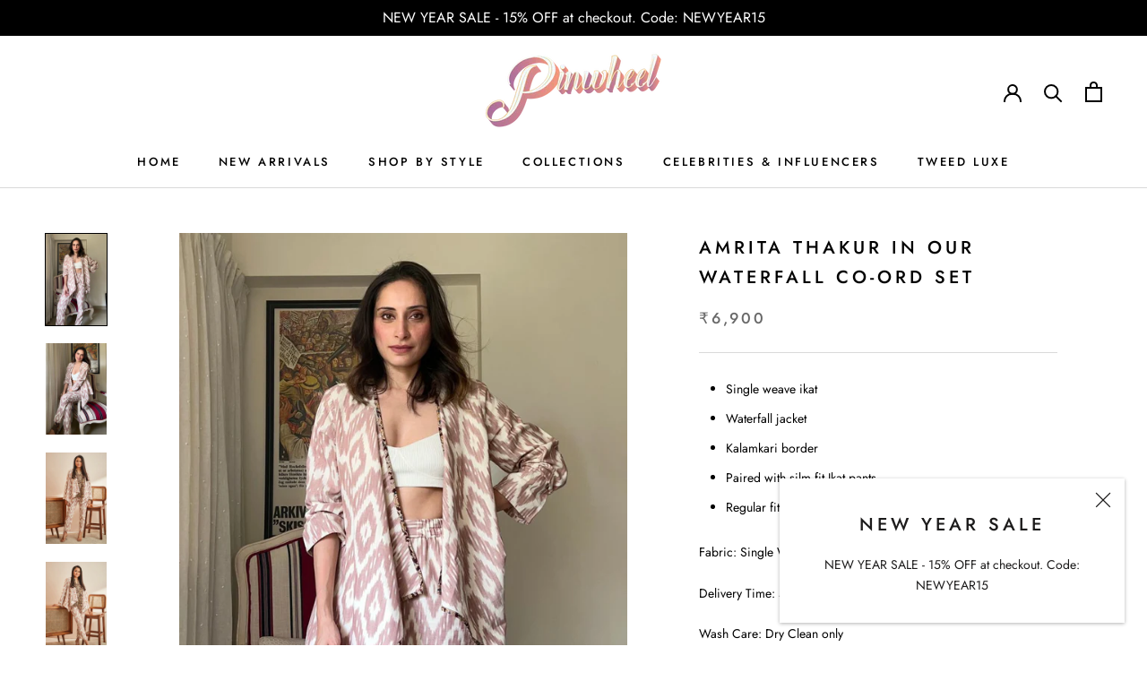

--- FILE ---
content_type: text/html; charset=utf-8
request_url: https://lovepinwheel.com/products/amrita-thakur-in-our-waterfall-co-ord-set
body_size: 24261
content:
<!doctype html>

<html class="no-js" lang="en">
  <head>
    <meta charset="utf-8"> 
    <meta http-equiv="X-UA-Compatible" content="IE=edge,chrome=1">
    <meta name="viewport" content="width=device-width, initial-scale=1.0, height=device-height, minimum-scale=1.0, maximum-scale=1.0">
    <meta name="theme-color" content="">
<!-- Global site tag (gtag.js) - Google Ads: 10896386785 -->
<script async src="https://www.googletagmanager.com/gtag/js?id=AW-10896386785"></script>
<script>
  window.dataLayer = window.dataLayer || [];
  function gtag(){dataLayer.push(arguments);}
  gtag('js', new Date());

  gtag('config', 'AW-10896386785');
</script>
    <script>
  gtag('event', 'page_view', {
    'send_to': 'AW-10896386785',
    'ecomm_pagetype': 'replace with value',
    'ecomm_prodid': 'replace with value',
    'ecomm_totalvalue': 'replace with value'
  });
</script>


    <title>
      Amrita Thakur In Our Waterfall Co-ord Set &ndash; Pinwheel
    </title><meta name="description" content="Single weave ikat  Waterfall jacket Kalamkari border Paired with silm fit Ikat pants Regular fit Fabric: Single Weave Ikat Delivery Time: 5-7 Days Wash Care: Dry Clean only Incase of any queries or customisation, please call/WhatsApp us at: +91 88821 58882"><link rel="canonical" href="https://lovepinwheel.com/products/amrita-thakur-in-our-waterfall-co-ord-set"><link rel="shortcut icon" href="//lovepinwheel.com/cdn/shop/files/pinwheellogo1_b8a26c1f-b374-44cc-97c9-d0d52e0889eb_96x.png?v=1614303152" type="image/png"><meta property="og:type" content="product">
  <meta property="og:title" content="Amrita Thakur In Our Waterfall Co-ord Set"><meta property="og:image" content="http://lovepinwheel.com/cdn/shop/files/Untitleddesign-133_1024x.jpg?v=1691476780">
    <meta property="og:image:secure_url" content="https://lovepinwheel.com/cdn/shop/files/Untitleddesign-133_1024x.jpg?v=1691476780"><meta property="og:image" content="http://lovepinwheel.com/cdn/shop/files/Untitleddesign-134_1024x.jpg?v=1691476780">
    <meta property="og:image:secure_url" content="https://lovepinwheel.com/cdn/shop/files/Untitleddesign-134_1024x.jpg?v=1691476780"><meta property="og:image" content="http://lovepinwheel.com/cdn/shop/files/Pinwheel12-Nov0188_2baa55d5-716c-4c21-9f44-220dd4b06ab7_1024x.jpg?v=1691476780">
    <meta property="og:image:secure_url" content="https://lovepinwheel.com/cdn/shop/files/Pinwheel12-Nov0188_2baa55d5-716c-4c21-9f44-220dd4b06ab7_1024x.jpg?v=1691476780"><meta property="product:price:amount" content="6,900.00">
  <meta property="product:price:currency" content="INR"><meta property="og:description" content="Single weave ikat  Waterfall jacket Kalamkari border Paired with silm fit Ikat pants Regular fit Fabric: Single Weave Ikat Delivery Time: 5-7 Days Wash Care: Dry Clean only Incase of any queries or customisation, please call/WhatsApp us at: +91 88821 58882"><meta property="og:url" content="https://lovepinwheel.com/products/amrita-thakur-in-our-waterfall-co-ord-set">
<meta property="og:site_name" content="Pinwheel"><meta name="twitter:card" content="summary"><meta name="twitter:title" content="Amrita Thakur In Our Waterfall Co-ord Set">
  <meta name="twitter:description" content="


Single weave ikat 
Waterfall jacket 
Kalamkari border 
Paired with silm fit Ikat pants
Regular fit

Fabric: Single Weave Ikat
Delivery Time: 5-7 Days
Wash Care: Dry Clean only

Incase of any queries or customisation, please call/WhatsApp us at: +91 88821 58882">
  <meta name="twitter:image" content="https://lovepinwheel.com/cdn/shop/files/Untitleddesign-133_600x600_crop_center.jpg?v=1691476780">

    


  <script>
    window.addEventListener('globoFilterRenderSearchCompleted', function () {
      if (document.querySelector('[data-action="close-search"]') !== null) {
        document.querySelector('[data-action="close-search"]').click();
      }
      setTimeout(function(){
        document.querySelector('.gl-d-searchbox-input').focus();
      }, 600);
    });
  </script>

<script>window.performance && window.performance.mark && window.performance.mark('shopify.content_for_header.start');</script><meta name="google-site-verification" content="pgnpIn5PrOtZInxXPOQM0uPAfVcsyFYWfGoEml91YxI">
<meta name="facebook-domain-verification" content="jhobbptdsvfeazxquyj68ldvvgmgjr">
<meta id="shopify-digital-wallet" name="shopify-digital-wallet" content="/36293542028/digital_wallets/dialog">
<link rel="alternate" type="application/json+oembed" href="https://lovepinwheel.com/products/amrita-thakur-in-our-waterfall-co-ord-set.oembed">
<script async="async" src="/checkouts/internal/preloads.js?locale=en-IN"></script>
<script id="shopify-features" type="application/json">{"accessToken":"ee5765337e919d1b47fe51fd53fcc267","betas":["rich-media-storefront-analytics"],"domain":"lovepinwheel.com","predictiveSearch":true,"shopId":36293542028,"locale":"en"}</script>
<script>var Shopify = Shopify || {};
Shopify.shop = "pinwheelclothing.myshopify.com";
Shopify.locale = "en";
Shopify.currency = {"active":"INR","rate":"1.0"};
Shopify.country = "IN";
Shopify.theme = {"name":"Prestige","id":93190684812,"schema_name":"Prestige","schema_version":"4.7.2","theme_store_id":855,"role":"main"};
Shopify.theme.handle = "null";
Shopify.theme.style = {"id":null,"handle":null};
Shopify.cdnHost = "lovepinwheel.com/cdn";
Shopify.routes = Shopify.routes || {};
Shopify.routes.root = "/";</script>
<script type="module">!function(o){(o.Shopify=o.Shopify||{}).modules=!0}(window);</script>
<script>!function(o){function n(){var o=[];function n(){o.push(Array.prototype.slice.apply(arguments))}return n.q=o,n}var t=o.Shopify=o.Shopify||{};t.loadFeatures=n(),t.autoloadFeatures=n()}(window);</script>
<script id="shop-js-analytics" type="application/json">{"pageType":"product"}</script>
<script defer="defer" async type="module" src="//lovepinwheel.com/cdn/shopifycloud/shop-js/modules/v2/client.init-shop-cart-sync_BApSsMSl.en.esm.js"></script>
<script defer="defer" async type="module" src="//lovepinwheel.com/cdn/shopifycloud/shop-js/modules/v2/chunk.common_CBoos6YZ.esm.js"></script>
<script type="module">
  await import("//lovepinwheel.com/cdn/shopifycloud/shop-js/modules/v2/client.init-shop-cart-sync_BApSsMSl.en.esm.js");
await import("//lovepinwheel.com/cdn/shopifycloud/shop-js/modules/v2/chunk.common_CBoos6YZ.esm.js");

  window.Shopify.SignInWithShop?.initShopCartSync?.({"fedCMEnabled":true,"windoidEnabled":true});

</script>
<script>(function() {
  var isLoaded = false;
  function asyncLoad() {
    if (isLoaded) return;
    isLoaded = true;
    var urls = ["https:\/\/cdn.shopify.com\/s\/files\/1\/0683\/1371\/0892\/files\/splmn-shopify-prod-August-31.min.js?v=1693985059\u0026shop=pinwheelclothing.myshopify.com","https:\/\/cdn.shopify.com\/s\/files\/1\/0362\/9354\/2028\/t\/4\/assets\/globo.filter.init.js?shop=pinwheelclothing.myshopify.com","https:\/\/ideafyi.oss-us-west-1.aliyuncs.com\/js\/blocker.js?v=2\u0026shop=pinwheelclothing.myshopify.com"];
    for (var i = 0; i < urls.length; i++) {
      var s = document.createElement('script');
      s.type = 'text/javascript';
      s.async = true;
      s.src = urls[i];
      var x = document.getElementsByTagName('script')[0];
      x.parentNode.insertBefore(s, x);
    }
  };
  if(window.attachEvent) {
    window.attachEvent('onload', asyncLoad);
  } else {
    window.addEventListener('load', asyncLoad, false);
  }
})();</script>
<script id="__st">var __st={"a":36293542028,"offset":19800,"reqid":"9ec84922-7fdb-4c00-8aec-d8a8dfc066fe-1768934103","pageurl":"lovepinwheel.com\/products\/amrita-thakur-in-our-waterfall-co-ord-set","u":"6c1920f193e3","p":"product","rtyp":"product","rid":8073302737142};</script>
<script>window.ShopifyPaypalV4VisibilityTracking = true;</script>
<script id="captcha-bootstrap">!function(){'use strict';const t='contact',e='account',n='new_comment',o=[[t,t],['blogs',n],['comments',n],[t,'customer']],c=[[e,'customer_login'],[e,'guest_login'],[e,'recover_customer_password'],[e,'create_customer']],r=t=>t.map((([t,e])=>`form[action*='/${t}']:not([data-nocaptcha='true']) input[name='form_type'][value='${e}']`)).join(','),a=t=>()=>t?[...document.querySelectorAll(t)].map((t=>t.form)):[];function s(){const t=[...o],e=r(t);return a(e)}const i='password',u='form_key',d=['recaptcha-v3-token','g-recaptcha-response','h-captcha-response',i],f=()=>{try{return window.sessionStorage}catch{return}},m='__shopify_v',_=t=>t.elements[u];function p(t,e,n=!1){try{const o=window.sessionStorage,c=JSON.parse(o.getItem(e)),{data:r}=function(t){const{data:e,action:n}=t;return t[m]||n?{data:e,action:n}:{data:t,action:n}}(c);for(const[e,n]of Object.entries(r))t.elements[e]&&(t.elements[e].value=n);n&&o.removeItem(e)}catch(o){console.error('form repopulation failed',{error:o})}}const l='form_type',E='cptcha';function T(t){t.dataset[E]=!0}const w=window,h=w.document,L='Shopify',v='ce_forms',y='captcha';let A=!1;((t,e)=>{const n=(g='f06e6c50-85a8-45c8-87d0-21a2b65856fe',I='https://cdn.shopify.com/shopifycloud/storefront-forms-hcaptcha/ce_storefront_forms_captcha_hcaptcha.v1.5.2.iife.js',D={infoText:'Protected by hCaptcha',privacyText:'Privacy',termsText:'Terms'},(t,e,n)=>{const o=w[L][v],c=o.bindForm;if(c)return c(t,g,e,D).then(n);var r;o.q.push([[t,g,e,D],n]),r=I,A||(h.body.append(Object.assign(h.createElement('script'),{id:'captcha-provider',async:!0,src:r})),A=!0)});var g,I,D;w[L]=w[L]||{},w[L][v]=w[L][v]||{},w[L][v].q=[],w[L][y]=w[L][y]||{},w[L][y].protect=function(t,e){n(t,void 0,e),T(t)},Object.freeze(w[L][y]),function(t,e,n,w,h,L){const[v,y,A,g]=function(t,e,n){const i=e?o:[],u=t?c:[],d=[...i,...u],f=r(d),m=r(i),_=r(d.filter((([t,e])=>n.includes(e))));return[a(f),a(m),a(_),s()]}(w,h,L),I=t=>{const e=t.target;return e instanceof HTMLFormElement?e:e&&e.form},D=t=>v().includes(t);t.addEventListener('submit',(t=>{const e=I(t);if(!e)return;const n=D(e)&&!e.dataset.hcaptchaBound&&!e.dataset.recaptchaBound,o=_(e),c=g().includes(e)&&(!o||!o.value);(n||c)&&t.preventDefault(),c&&!n&&(function(t){try{if(!f())return;!function(t){const e=f();if(!e)return;const n=_(t);if(!n)return;const o=n.value;o&&e.removeItem(o)}(t);const e=Array.from(Array(32),(()=>Math.random().toString(36)[2])).join('');!function(t,e){_(t)||t.append(Object.assign(document.createElement('input'),{type:'hidden',name:u})),t.elements[u].value=e}(t,e),function(t,e){const n=f();if(!n)return;const o=[...t.querySelectorAll(`input[type='${i}']`)].map((({name:t})=>t)),c=[...d,...o],r={};for(const[a,s]of new FormData(t).entries())c.includes(a)||(r[a]=s);n.setItem(e,JSON.stringify({[m]:1,action:t.action,data:r}))}(t,e)}catch(e){console.error('failed to persist form',e)}}(e),e.submit())}));const S=(t,e)=>{t&&!t.dataset[E]&&(n(t,e.some((e=>e===t))),T(t))};for(const o of['focusin','change'])t.addEventListener(o,(t=>{const e=I(t);D(e)&&S(e,y())}));const B=e.get('form_key'),M=e.get(l),P=B&&M;t.addEventListener('DOMContentLoaded',(()=>{const t=y();if(P)for(const e of t)e.elements[l].value===M&&p(e,B);[...new Set([...A(),...v().filter((t=>'true'===t.dataset.shopifyCaptcha))])].forEach((e=>S(e,t)))}))}(h,new URLSearchParams(w.location.search),n,t,e,['guest_login'])})(!0,!0)}();</script>
<script integrity="sha256-4kQ18oKyAcykRKYeNunJcIwy7WH5gtpwJnB7kiuLZ1E=" data-source-attribution="shopify.loadfeatures" defer="defer" src="//lovepinwheel.com/cdn/shopifycloud/storefront/assets/storefront/load_feature-a0a9edcb.js" crossorigin="anonymous"></script>
<script data-source-attribution="shopify.dynamic_checkout.dynamic.init">var Shopify=Shopify||{};Shopify.PaymentButton=Shopify.PaymentButton||{isStorefrontPortableWallets:!0,init:function(){window.Shopify.PaymentButton.init=function(){};var t=document.createElement("script");t.src="https://lovepinwheel.com/cdn/shopifycloud/portable-wallets/latest/portable-wallets.en.js",t.type="module",document.head.appendChild(t)}};
</script>
<script data-source-attribution="shopify.dynamic_checkout.buyer_consent">
  function portableWalletsHideBuyerConsent(e){var t=document.getElementById("shopify-buyer-consent"),n=document.getElementById("shopify-subscription-policy-button");t&&n&&(t.classList.add("hidden"),t.setAttribute("aria-hidden","true"),n.removeEventListener("click",e))}function portableWalletsShowBuyerConsent(e){var t=document.getElementById("shopify-buyer-consent"),n=document.getElementById("shopify-subscription-policy-button");t&&n&&(t.classList.remove("hidden"),t.removeAttribute("aria-hidden"),n.addEventListener("click",e))}window.Shopify?.PaymentButton&&(window.Shopify.PaymentButton.hideBuyerConsent=portableWalletsHideBuyerConsent,window.Shopify.PaymentButton.showBuyerConsent=portableWalletsShowBuyerConsent);
</script>
<script>
  function portableWalletsCleanup(e){e&&e.src&&console.error("Failed to load portable wallets script "+e.src);var t=document.querySelectorAll("shopify-accelerated-checkout .shopify-payment-button__skeleton, shopify-accelerated-checkout-cart .wallet-cart-button__skeleton"),e=document.getElementById("shopify-buyer-consent");for(let e=0;e<t.length;e++)t[e].remove();e&&e.remove()}function portableWalletsNotLoadedAsModule(e){e instanceof ErrorEvent&&"string"==typeof e.message&&e.message.includes("import.meta")&&"string"==typeof e.filename&&e.filename.includes("portable-wallets")&&(window.removeEventListener("error",portableWalletsNotLoadedAsModule),window.Shopify.PaymentButton.failedToLoad=e,"loading"===document.readyState?document.addEventListener("DOMContentLoaded",window.Shopify.PaymentButton.init):window.Shopify.PaymentButton.init())}window.addEventListener("error",portableWalletsNotLoadedAsModule);
</script>

<script type="module" src="https://lovepinwheel.com/cdn/shopifycloud/portable-wallets/latest/portable-wallets.en.js" onError="portableWalletsCleanup(this)" crossorigin="anonymous"></script>
<script nomodule>
  document.addEventListener("DOMContentLoaded", portableWalletsCleanup);
</script>

<link id="shopify-accelerated-checkout-styles" rel="stylesheet" media="screen" href="https://lovepinwheel.com/cdn/shopifycloud/portable-wallets/latest/accelerated-checkout-backwards-compat.css" crossorigin="anonymous">
<style id="shopify-accelerated-checkout-cart">
        #shopify-buyer-consent {
  margin-top: 1em;
  display: inline-block;
  width: 100%;
}

#shopify-buyer-consent.hidden {
  display: none;
}

#shopify-subscription-policy-button {
  background: none;
  border: none;
  padding: 0;
  text-decoration: underline;
  font-size: inherit;
  cursor: pointer;
}

#shopify-subscription-policy-button::before {
  box-shadow: none;
}

      </style>

<script>window.performance && window.performance.mark && window.performance.mark('shopify.content_for_header.end');</script>

    <link rel="stylesheet" href="//lovepinwheel.com/cdn/shop/t/4/assets/theme.scss.css?v=115299913414407039931763434577">

    <script>
      // This allows to expose several variables to the global scope, to be used in scripts
      window.theme = {
        pageType: "product",
        moneyFormat: "₹{{amount}}",
        moneyWithCurrencyFormat: "₹{{amount}}",
        productImageSize: "natural",
        searchMode: "product,article,page",
        showPageTransition: true,
        showElementStaggering: true,
        showImageZooming: true
      };

      window.routes = {
        rootUrl: "\/",
        cartUrl: "\/cart",
        cartAddUrl: "\/cart\/add",
        cartChangeUrl: "\/cart\/change",
        searchUrl: "\/search",
        productRecommendationsUrl: "\/recommendations\/products"
      };

      window.languages = {
        cartAddNote: "Add Order Note",
        cartEditNote: "Edit Order Note",
        productImageLoadingError: "This image could not be loaded. Please try to reload the page.",
        productFormAddToCart: "Add to cart",
        productFormUnavailable: "Unavailable",
        productFormSoldOut: "Sold Out",
        shippingEstimatorOneResult: "1 option available:",
        shippingEstimatorMoreResults: "{{count}} options available:",
        shippingEstimatorNoResults: "No shipping could be found"
      };

      window.lazySizesConfig = {
        loadHidden: false,
        hFac: 0.5,
        expFactor: 2,
        ricTimeout: 150,
        lazyClass: 'Image--lazyLoad',
        loadingClass: 'Image--lazyLoading',
        loadedClass: 'Image--lazyLoaded'
      };

      document.documentElement.className = document.documentElement.className.replace('no-js', 'js');
      document.documentElement.style.setProperty('--window-height', window.innerHeight + 'px');

      // We do a quick detection of some features (we could use Modernizr but for so little...)
      (function() {
        document.documentElement.className += ((window.CSS && window.CSS.supports('(position: sticky) or (position: -webkit-sticky)')) ? ' supports-sticky' : ' no-supports-sticky');
        document.documentElement.className += (window.matchMedia('(-moz-touch-enabled: 1), (hover: none)')).matches ? ' no-supports-hover' : ' supports-hover';
      }());
    </script>

    <script src="//lovepinwheel.com/cdn/shop/t/4/assets/lazysizes.min.js?v=174358363404432586981585241183" async></script><script src="https://polyfill-fastly.net/v3/polyfill.min.js?unknown=polyfill&features=fetch,Element.prototype.closest,Element.prototype.remove,Element.prototype.classList,Array.prototype.includes,Array.prototype.fill,Object.assign,CustomEvent,IntersectionObserver,IntersectionObserverEntry,URL" defer></script>
    <script src="//lovepinwheel.com/cdn/shop/t/4/assets/libs.min.js?v=26178543184394469741585241183" defer></script>
    <script src="//lovepinwheel.com/cdn/shop/t/4/assets/theme.min.js?v=101812004007097122321585241187" defer></script>
    <script src="//lovepinwheel.com/cdn/shop/t/4/assets/custom.js?v=183944157590872491501585241185" defer></script>

    <script>
      (function () {
        window.onpageshow = function() {
          if (window.theme.showPageTransition) {
            var pageTransition = document.querySelector('.PageTransition');

            if (pageTransition) {
              pageTransition.style.visibility = 'visible';
              pageTransition.style.opacity = '0';
            }
          }

          // When the page is loaded from the cache, we have to reload the cart content
          document.documentElement.dispatchEvent(new CustomEvent('cart:refresh', {
            bubbles: true
          }));
        };
      })();
    </script>

    
  <script type="application/ld+json">
  {
    "@context": "http://schema.org",
    "@type": "Product",
    "offers": [{
          "@type": "Offer",
          "name": "XS",
          "availability":"https://schema.org/InStock",
          "price": 6900.0,
          "priceCurrency": "INR",
          "priceValidUntil": "2026-01-31","url": "/products/amrita-thakur-in-our-waterfall-co-ord-set/products/amrita-thakur-in-our-waterfall-co-ord-set?variant=45361932566774"
        },
{
          "@type": "Offer",
          "name": "S",
          "availability":"https://schema.org/InStock",
          "price": 6900.0,
          "priceCurrency": "INR",
          "priceValidUntil": "2026-01-31","url": "/products/amrita-thakur-in-our-waterfall-co-ord-set/products/amrita-thakur-in-our-waterfall-co-ord-set?variant=45361932599542"
        },
{
          "@type": "Offer",
          "name": "M",
          "availability":"https://schema.org/InStock",
          "price": 6900.0,
          "priceCurrency": "INR",
          "priceValidUntil": "2026-01-31","url": "/products/amrita-thakur-in-our-waterfall-co-ord-set/products/amrita-thakur-in-our-waterfall-co-ord-set?variant=45361932632310"
        },
{
          "@type": "Offer",
          "name": "L",
          "availability":"https://schema.org/InStock",
          "price": 6900.0,
          "priceCurrency": "INR",
          "priceValidUntil": "2026-01-31","url": "/products/amrita-thakur-in-our-waterfall-co-ord-set/products/amrita-thakur-in-our-waterfall-co-ord-set?variant=45361932665078"
        },
{
          "@type": "Offer",
          "name": "XL",
          "availability":"https://schema.org/InStock",
          "price": 6900.0,
          "priceCurrency": "INR",
          "priceValidUntil": "2026-01-31","url": "/products/amrita-thakur-in-our-waterfall-co-ord-set/products/amrita-thakur-in-our-waterfall-co-ord-set?variant=45361932697846"
        },
{
          "@type": "Offer",
          "name": "XXL",
          "availability":"https://schema.org/InStock",
          "price": 6900.0,
          "priceCurrency": "INR",
          "priceValidUntil": "2026-01-31","url": "/products/amrita-thakur-in-our-waterfall-co-ord-set/products/amrita-thakur-in-our-waterfall-co-ord-set?variant=45361932730614"
        },
{
          "@type": "Offer",
          "name": "3XL",
          "availability":"https://schema.org/InStock",
          "price": 6900.0,
          "priceCurrency": "INR",
          "priceValidUntil": "2026-01-31","url": "/products/amrita-thakur-in-our-waterfall-co-ord-set/products/amrita-thakur-in-our-waterfall-co-ord-set?variant=45361932763382"
        },
{
          "@type": "Offer",
          "name": "4XL",
          "availability":"https://schema.org/InStock",
          "price": 6900.0,
          "priceCurrency": "INR",
          "priceValidUntil": "2026-01-31","url": "/products/amrita-thakur-in-our-waterfall-co-ord-set/products/amrita-thakur-in-our-waterfall-co-ord-set?variant=45361932796150"
        }
],
    "brand": {
      "name": "pinwheelclothing"
    },
    "name": "Amrita Thakur In Our Waterfall Co-ord Set",
    "description": "\n\n\nSingle weave ikat \nWaterfall jacket \nKalamkari border \nPaired with silm fit Ikat pants\nRegular fit\n\nFabric: Single Weave Ikat\nDelivery Time: 5-7 Days\nWash Care: Dry Clean only\n\nIncase of any queries or customisation, please call\/WhatsApp us at: +91 88821 58882",
    "category": "",
    "url": "/products/amrita-thakur-in-our-waterfall-co-ord-set/products/amrita-thakur-in-our-waterfall-co-ord-set",
    "sku": null,
    "image": {
      "@type": "ImageObject",
      "url": "https://lovepinwheel.com/cdn/shop/files/Untitleddesign-133_1024x.jpg?v=1691476780",
      "image": "https://lovepinwheel.com/cdn/shop/files/Untitleddesign-133_1024x.jpg?v=1691476780",
      "name": "Amrita Thakur In Our Waterfall Co-ord Set",
      "width": "1024",
      "height": "1024"
    }
  }
  </script>



  <script type="application/ld+json">
  {
    "@context": "http://schema.org",
    "@type": "BreadcrumbList",
  "itemListElement": [{
      "@type": "ListItem",
      "position": 1,
      "name": "Translation missing: en.general.breadcrumb.home",
      "item": "https://lovepinwheel.com"
    },{
          "@type": "ListItem",
          "position": 2,
          "name": "Amrita Thakur In Our Waterfall Co-ord Set",
          "item": "https://lovepinwheel.com/products/amrita-thakur-in-our-waterfall-co-ord-set"
        }]
  }
  </script>

  <script type="text/javascript">
    (function(c,l,a,r,i,t,y){
        c[a]=c[a]||function(){(c[a].q=c[a].q||[]).push(arguments)};
        t=l.createElement(r);t.async=1;t.src="https://www.clarity.ms/tag/"+i;
        y=l.getElementsByTagName(r)[0];y.parentNode.insertBefore(t,y);
    })(window, document, "clarity", "script", "ktbuyne4bi");
</script>
                                    
  <!-- BEGIN app block: shopify://apps/b-s-announcements/blocks/boostandsales_bar/622d5231-2b17-46c2-b570-613654521b45 -->
<script>
  window.boostAndSales_BarConfigs = [{"type":"simple","uuid":"c6044d98-7208-4176-b99a-8f6ca6417e42","design":{"action":{"color":"000000","background":"68D667","couponColor":"FFFFFF","borderRadius":4,"couponBackground":"000000","couponBorderRadius":4},"slider":{"nav":{"color":"000000","background":"FFFFFF","hideBackground":false}},"zIndex":101,"content":{"font":"default","size":16,"color":"FFFFFF","style":[],"sizeMobile":96},"template":"custom","useZIndex":false,"background":{"type":"color","color":"000000","gradient":{"color":["D100D1","0043D0"]},"type_gradient":"linear"}},"target":{"pages":"all","device":"all","countries":"all","pages_custom":{"value":"","condition":"is"},"countries_list":[]},"content":{"simple":{"text":"NEW YEAR SALE - 15% OFF at checkout. Code: NEWYEAR15","action":{"code":"PROMO50","link":"","text":"Learn more","type":"none","isCopy":false,"urlNewTab":false}},"slider":[{"text":"SALE 50% OFF","action":{"code":"PROMO50","link":"","text":"Learn more","type":"none","isCopy":false,"urlNewTab":false}},{"text":"NEW COLLECTION","action":{"code":"PROMO50","link":"","text":"Learn more","type":"none","isCopy":false,"urlNewTab":false}}],"animation":{"text":"SALE 50% OFF","action":{"code":"PROMO50","link":"","text":"Learn more","type":"none","isCopy":false,"urlNewTab":false}}},"position":{"fixed":true,"sticky":false,"location":"top"},"schedule":{"type":"always","hourly":[[1,1,1,1,1,1,1,1,1,1,1,1,1,1,1,1,1,1,1,1,1,1,1,1],[1,1,1,1,1,1,1,1,1,1,1,1,1,1,1,1,1,1,1,1,1,1,1,1],[1,1,1,1,1,1,1,1,1,1,1,1,1,1,1,1,1,1,1,1,1,1,1,1],[1,1,1,1,1,1,1,1,1,1,1,1,1,1,1,1,1,1,1,1,1,1,1,1],[1,1,1,1,1,1,1,1,1,1,1,1,1,1,1,1,1,1,1,1,1,1,1,1],[1,1,1,1,1,1,1,1,1,1,1,1,1,1,1,1,1,1,1,1,1,1,1,1],[1,1,1,1,1,1,1,1,1,1,1,1,1,1,1,1,1,1,1,1,1,1,1,1]],"isShow":true,"timezone":"Etc/GMT+12_GMT-12:00","localTime":false,"date_range":{"end":"","start":"","time_end":"","time_start":""},"days_interval":{"end":"","days":[],"type":"period","start":"00:00","period":"everyday"}},"close_button":{"show":false,"size":20,"color":"FFFFFF","position":"right"},"content_lang":{},"base_language":"","slider_settings":{"speed":500,"button":"","showNav":true,"autoPlay":true,"duration":5,"direction":"left","cursorStop":false},"multilang_enabled":false,"animation_settings":{"speed":5,"direction":"left","cursorStop":true}}];
</script>
<!-- END app block --><!-- BEGIN app block: shopify://apps/releasit-cod-fee-otp-verify/blocks/app-embed/019a066b-bc34-792e-8460-8aae1d0bdf53 --><!-- BEGIN app snippet: vite-tag -->


<!-- END app snippet --><!-- BEGIN app snippet: vite-tag -->


  <script src="https://cdn.shopify.com/extensions/019b3830-533f-7aac-acf5-c9d0607aed25/releasit-cod-fee-otp-verify-117/assets/main-BzVCX7jN.js" type="module" crossorigin="anonymous"></script>
  <link href="//cdn.shopify.com/extensions/019b3830-533f-7aac-acf5-c9d0607aed25/releasit-cod-fee-otp-verify-117/assets/main-B-pLCyLN.css" rel="stylesheet" type="text/css" media="all" />

<!-- END app snippet -->
<!-- BEGIN app snippet: theme-app-extension --><script>
  const otpVerification = {"isEnabled":false,"persistedVerification":true};
  // Merge autoSuspended into computed isEnabled on the client to avoid showing the modal
  const cfg = Object(otpVerification || {});
  if (typeof cfg.isEnabled === 'boolean' && typeof cfg.autoSuspended === 'boolean') {
    cfg.isEnabled = cfg.isEnabled && !cfg.autoSuspended;
  }
  window.RSI_OTP_GATE = cfg;
  window.RSI_OTP_GATE.version = "1.0.0";
  window.RSI_OTP_GATE.theme = {
    buttonColor: "#000000",
    buttonTextColor: "#ffffff",
    modalShadow: "0 10px 30px rgba(0, 0, 0, 0.15)",
    modalBorder: "none"
  };
  // Provide a hook for backend wiring in future without redeploying theme
  // window.RSI_OTP_GATE.appProxyPrefix = "/apps/cod-fee";
</script>



<div id="_rsi-cod-fee-hook"></div>

<!-- END app snippet -->


<!-- END app block --><!-- BEGIN app block: shopify://apps/bm-country-blocker-ip-blocker/blocks/boostmark-blocker/bf9db4b9-be4b-45e1-8127-bbcc07d93e7e -->

  <script src="https://cdn.shopify.com/extensions/019b300f-1323-7b7a-bda2-a589132c3189/boostymark-regionblock-71/assets/blocker.js?v=4&shop=pinwheelclothing.myshopify.com" async></script>
  <script src="https://cdn.shopify.com/extensions/019b300f-1323-7b7a-bda2-a589132c3189/boostymark-regionblock-71/assets/jk4ukh.js?c=6&shop=pinwheelclothing.myshopify.com" async></script>

  

  

  

  

  













<!-- END app block --><script src="https://cdn.shopify.com/extensions/019b7dd8-66fa-788b-9e05-aab88f32759c/shpf-bar-33/assets/main-bar.js" type="text/javascript" defer="defer"></script>
<link href="https://monorail-edge.shopifysvc.com" rel="dns-prefetch">
<script>(function(){if ("sendBeacon" in navigator && "performance" in window) {try {var session_token_from_headers = performance.getEntriesByType('navigation')[0].serverTiming.find(x => x.name == '_s').description;} catch {var session_token_from_headers = undefined;}var session_cookie_matches = document.cookie.match(/_shopify_s=([^;]*)/);var session_token_from_cookie = session_cookie_matches && session_cookie_matches.length === 2 ? session_cookie_matches[1] : "";var session_token = session_token_from_headers || session_token_from_cookie || "";function handle_abandonment_event(e) {var entries = performance.getEntries().filter(function(entry) {return /monorail-edge.shopifysvc.com/.test(entry.name);});if (!window.abandonment_tracked && entries.length === 0) {window.abandonment_tracked = true;var currentMs = Date.now();var navigation_start = performance.timing.navigationStart;var payload = {shop_id: 36293542028,url: window.location.href,navigation_start,duration: currentMs - navigation_start,session_token,page_type: "product"};window.navigator.sendBeacon("https://monorail-edge.shopifysvc.com/v1/produce", JSON.stringify({schema_id: "online_store_buyer_site_abandonment/1.1",payload: payload,metadata: {event_created_at_ms: currentMs,event_sent_at_ms: currentMs}}));}}window.addEventListener('pagehide', handle_abandonment_event);}}());</script>
<script id="web-pixels-manager-setup">(function e(e,d,r,n,o){if(void 0===o&&(o={}),!Boolean(null===(a=null===(i=window.Shopify)||void 0===i?void 0:i.analytics)||void 0===a?void 0:a.replayQueue)){var i,a;window.Shopify=window.Shopify||{};var t=window.Shopify;t.analytics=t.analytics||{};var s=t.analytics;s.replayQueue=[],s.publish=function(e,d,r){return s.replayQueue.push([e,d,r]),!0};try{self.performance.mark("wpm:start")}catch(e){}var l=function(){var e={modern:/Edge?\/(1{2}[4-9]|1[2-9]\d|[2-9]\d{2}|\d{4,})\.\d+(\.\d+|)|Firefox\/(1{2}[4-9]|1[2-9]\d|[2-9]\d{2}|\d{4,})\.\d+(\.\d+|)|Chrom(ium|e)\/(9{2}|\d{3,})\.\d+(\.\d+|)|(Maci|X1{2}).+ Version\/(15\.\d+|(1[6-9]|[2-9]\d|\d{3,})\.\d+)([,.]\d+|)( \(\w+\)|)( Mobile\/\w+|) Safari\/|Chrome.+OPR\/(9{2}|\d{3,})\.\d+\.\d+|(CPU[ +]OS|iPhone[ +]OS|CPU[ +]iPhone|CPU IPhone OS|CPU iPad OS)[ +]+(15[._]\d+|(1[6-9]|[2-9]\d|\d{3,})[._]\d+)([._]\d+|)|Android:?[ /-](13[3-9]|1[4-9]\d|[2-9]\d{2}|\d{4,})(\.\d+|)(\.\d+|)|Android.+Firefox\/(13[5-9]|1[4-9]\d|[2-9]\d{2}|\d{4,})\.\d+(\.\d+|)|Android.+Chrom(ium|e)\/(13[3-9]|1[4-9]\d|[2-9]\d{2}|\d{4,})\.\d+(\.\d+|)|SamsungBrowser\/([2-9]\d|\d{3,})\.\d+/,legacy:/Edge?\/(1[6-9]|[2-9]\d|\d{3,})\.\d+(\.\d+|)|Firefox\/(5[4-9]|[6-9]\d|\d{3,})\.\d+(\.\d+|)|Chrom(ium|e)\/(5[1-9]|[6-9]\d|\d{3,})\.\d+(\.\d+|)([\d.]+$|.*Safari\/(?![\d.]+ Edge\/[\d.]+$))|(Maci|X1{2}).+ Version\/(10\.\d+|(1[1-9]|[2-9]\d|\d{3,})\.\d+)([,.]\d+|)( \(\w+\)|)( Mobile\/\w+|) Safari\/|Chrome.+OPR\/(3[89]|[4-9]\d|\d{3,})\.\d+\.\d+|(CPU[ +]OS|iPhone[ +]OS|CPU[ +]iPhone|CPU IPhone OS|CPU iPad OS)[ +]+(10[._]\d+|(1[1-9]|[2-9]\d|\d{3,})[._]\d+)([._]\d+|)|Android:?[ /-](13[3-9]|1[4-9]\d|[2-9]\d{2}|\d{4,})(\.\d+|)(\.\d+|)|Mobile Safari.+OPR\/([89]\d|\d{3,})\.\d+\.\d+|Android.+Firefox\/(13[5-9]|1[4-9]\d|[2-9]\d{2}|\d{4,})\.\d+(\.\d+|)|Android.+Chrom(ium|e)\/(13[3-9]|1[4-9]\d|[2-9]\d{2}|\d{4,})\.\d+(\.\d+|)|Android.+(UC? ?Browser|UCWEB|U3)[ /]?(15\.([5-9]|\d{2,})|(1[6-9]|[2-9]\d|\d{3,})\.\d+)\.\d+|SamsungBrowser\/(5\.\d+|([6-9]|\d{2,})\.\d+)|Android.+MQ{2}Browser\/(14(\.(9|\d{2,})|)|(1[5-9]|[2-9]\d|\d{3,})(\.\d+|))(\.\d+|)|K[Aa][Ii]OS\/(3\.\d+|([4-9]|\d{2,})\.\d+)(\.\d+|)/},d=e.modern,r=e.legacy,n=navigator.userAgent;return n.match(d)?"modern":n.match(r)?"legacy":"unknown"}(),u="modern"===l?"modern":"legacy",c=(null!=n?n:{modern:"",legacy:""})[u],f=function(e){return[e.baseUrl,"/wpm","/b",e.hashVersion,"modern"===e.buildTarget?"m":"l",".js"].join("")}({baseUrl:d,hashVersion:r,buildTarget:u}),m=function(e){var d=e.version,r=e.bundleTarget,n=e.surface,o=e.pageUrl,i=e.monorailEndpoint;return{emit:function(e){var a=e.status,t=e.errorMsg,s=(new Date).getTime(),l=JSON.stringify({metadata:{event_sent_at_ms:s},events:[{schema_id:"web_pixels_manager_load/3.1",payload:{version:d,bundle_target:r,page_url:o,status:a,surface:n,error_msg:t},metadata:{event_created_at_ms:s}}]});if(!i)return console&&console.warn&&console.warn("[Web Pixels Manager] No Monorail endpoint provided, skipping logging."),!1;try{return self.navigator.sendBeacon.bind(self.navigator)(i,l)}catch(e){}var u=new XMLHttpRequest;try{return u.open("POST",i,!0),u.setRequestHeader("Content-Type","text/plain"),u.send(l),!0}catch(e){return console&&console.warn&&console.warn("[Web Pixels Manager] Got an unhandled error while logging to Monorail."),!1}}}}({version:r,bundleTarget:l,surface:e.surface,pageUrl:self.location.href,monorailEndpoint:e.monorailEndpoint});try{o.browserTarget=l,function(e){var d=e.src,r=e.async,n=void 0===r||r,o=e.onload,i=e.onerror,a=e.sri,t=e.scriptDataAttributes,s=void 0===t?{}:t,l=document.createElement("script"),u=document.querySelector("head"),c=document.querySelector("body");if(l.async=n,l.src=d,a&&(l.integrity=a,l.crossOrigin="anonymous"),s)for(var f in s)if(Object.prototype.hasOwnProperty.call(s,f))try{l.dataset[f]=s[f]}catch(e){}if(o&&l.addEventListener("load",o),i&&l.addEventListener("error",i),u)u.appendChild(l);else{if(!c)throw new Error("Did not find a head or body element to append the script");c.appendChild(l)}}({src:f,async:!0,onload:function(){if(!function(){var e,d;return Boolean(null===(d=null===(e=window.Shopify)||void 0===e?void 0:e.analytics)||void 0===d?void 0:d.initialized)}()){var d=window.webPixelsManager.init(e)||void 0;if(d){var r=window.Shopify.analytics;r.replayQueue.forEach((function(e){var r=e[0],n=e[1],o=e[2];d.publishCustomEvent(r,n,o)})),r.replayQueue=[],r.publish=d.publishCustomEvent,r.visitor=d.visitor,r.initialized=!0}}},onerror:function(){return m.emit({status:"failed",errorMsg:"".concat(f," has failed to load")})},sri:function(e){var d=/^sha384-[A-Za-z0-9+/=]+$/;return"string"==typeof e&&d.test(e)}(c)?c:"",scriptDataAttributes:o}),m.emit({status:"loading"})}catch(e){m.emit({status:"failed",errorMsg:(null==e?void 0:e.message)||"Unknown error"})}}})({shopId: 36293542028,storefrontBaseUrl: "https://lovepinwheel.com",extensionsBaseUrl: "https://extensions.shopifycdn.com/cdn/shopifycloud/web-pixels-manager",monorailEndpoint: "https://monorail-edge.shopifysvc.com/unstable/produce_batch",surface: "storefront-renderer",enabledBetaFlags: ["2dca8a86"],webPixelsConfigList: [{"id":"162038006","configuration":"{\"pixel_id\":\"2893029744097240\",\"pixel_type\":\"facebook_pixel\",\"metaapp_system_user_token\":\"-\"}","eventPayloadVersion":"v1","runtimeContext":"OPEN","scriptVersion":"ca16bc87fe92b6042fbaa3acc2fbdaa6","type":"APP","apiClientId":2329312,"privacyPurposes":["ANALYTICS","MARKETING","SALE_OF_DATA"],"dataSharingAdjustments":{"protectedCustomerApprovalScopes":["read_customer_address","read_customer_email","read_customer_name","read_customer_personal_data","read_customer_phone"]}},{"id":"shopify-app-pixel","configuration":"{}","eventPayloadVersion":"v1","runtimeContext":"STRICT","scriptVersion":"0450","apiClientId":"shopify-pixel","type":"APP","privacyPurposes":["ANALYTICS","MARKETING"]},{"id":"shopify-custom-pixel","eventPayloadVersion":"v1","runtimeContext":"LAX","scriptVersion":"0450","apiClientId":"shopify-pixel","type":"CUSTOM","privacyPurposes":["ANALYTICS","MARKETING"]}],isMerchantRequest: false,initData: {"shop":{"name":"Pinwheel","paymentSettings":{"currencyCode":"INR"},"myshopifyDomain":"pinwheelclothing.myshopify.com","countryCode":"IN","storefrontUrl":"https:\/\/lovepinwheel.com"},"customer":null,"cart":null,"checkout":null,"productVariants":[{"price":{"amount":6900.0,"currencyCode":"INR"},"product":{"title":"Amrita Thakur In Our Waterfall Co-ord Set","vendor":"pinwheelclothing","id":"8073302737142","untranslatedTitle":"Amrita Thakur In Our Waterfall Co-ord Set","url":"\/products\/amrita-thakur-in-our-waterfall-co-ord-set","type":""},"id":"45361932566774","image":{"src":"\/\/lovepinwheel.com\/cdn\/shop\/files\/Untitleddesign-133.jpg?v=1691476780"},"sku":null,"title":"XS","untranslatedTitle":"XS"},{"price":{"amount":6900.0,"currencyCode":"INR"},"product":{"title":"Amrita Thakur In Our Waterfall Co-ord Set","vendor":"pinwheelclothing","id":"8073302737142","untranslatedTitle":"Amrita Thakur In Our Waterfall Co-ord Set","url":"\/products\/amrita-thakur-in-our-waterfall-co-ord-set","type":""},"id":"45361932599542","image":{"src":"\/\/lovepinwheel.com\/cdn\/shop\/files\/Untitleddesign-133.jpg?v=1691476780"},"sku":null,"title":"S","untranslatedTitle":"S"},{"price":{"amount":6900.0,"currencyCode":"INR"},"product":{"title":"Amrita Thakur In Our Waterfall Co-ord Set","vendor":"pinwheelclothing","id":"8073302737142","untranslatedTitle":"Amrita Thakur In Our Waterfall Co-ord Set","url":"\/products\/amrita-thakur-in-our-waterfall-co-ord-set","type":""},"id":"45361932632310","image":{"src":"\/\/lovepinwheel.com\/cdn\/shop\/files\/Untitleddesign-133.jpg?v=1691476780"},"sku":null,"title":"M","untranslatedTitle":"M"},{"price":{"amount":6900.0,"currencyCode":"INR"},"product":{"title":"Amrita Thakur In Our Waterfall Co-ord Set","vendor":"pinwheelclothing","id":"8073302737142","untranslatedTitle":"Amrita Thakur In Our Waterfall Co-ord Set","url":"\/products\/amrita-thakur-in-our-waterfall-co-ord-set","type":""},"id":"45361932665078","image":{"src":"\/\/lovepinwheel.com\/cdn\/shop\/files\/Untitleddesign-133.jpg?v=1691476780"},"sku":null,"title":"L","untranslatedTitle":"L"},{"price":{"amount":6900.0,"currencyCode":"INR"},"product":{"title":"Amrita Thakur In Our Waterfall Co-ord Set","vendor":"pinwheelclothing","id":"8073302737142","untranslatedTitle":"Amrita Thakur In Our Waterfall Co-ord Set","url":"\/products\/amrita-thakur-in-our-waterfall-co-ord-set","type":""},"id":"45361932697846","image":{"src":"\/\/lovepinwheel.com\/cdn\/shop\/files\/Untitleddesign-133.jpg?v=1691476780"},"sku":null,"title":"XL","untranslatedTitle":"XL"},{"price":{"amount":6900.0,"currencyCode":"INR"},"product":{"title":"Amrita Thakur In Our Waterfall Co-ord Set","vendor":"pinwheelclothing","id":"8073302737142","untranslatedTitle":"Amrita Thakur In Our Waterfall Co-ord Set","url":"\/products\/amrita-thakur-in-our-waterfall-co-ord-set","type":""},"id":"45361932730614","image":{"src":"\/\/lovepinwheel.com\/cdn\/shop\/files\/Untitleddesign-133.jpg?v=1691476780"},"sku":null,"title":"XXL","untranslatedTitle":"XXL"},{"price":{"amount":6900.0,"currencyCode":"INR"},"product":{"title":"Amrita Thakur In Our Waterfall Co-ord Set","vendor":"pinwheelclothing","id":"8073302737142","untranslatedTitle":"Amrita Thakur In Our Waterfall Co-ord Set","url":"\/products\/amrita-thakur-in-our-waterfall-co-ord-set","type":""},"id":"45361932763382","image":{"src":"\/\/lovepinwheel.com\/cdn\/shop\/files\/Untitleddesign-133.jpg?v=1691476780"},"sku":null,"title":"3XL","untranslatedTitle":"3XL"},{"price":{"amount":6900.0,"currencyCode":"INR"},"product":{"title":"Amrita Thakur In Our Waterfall Co-ord Set","vendor":"pinwheelclothing","id":"8073302737142","untranslatedTitle":"Amrita Thakur In Our Waterfall Co-ord Set","url":"\/products\/amrita-thakur-in-our-waterfall-co-ord-set","type":""},"id":"45361932796150","image":{"src":"\/\/lovepinwheel.com\/cdn\/shop\/files\/Untitleddesign-133.jpg?v=1691476780"},"sku":null,"title":"4XL","untranslatedTitle":"4XL"}],"purchasingCompany":null},},"https://lovepinwheel.com/cdn","fcfee988w5aeb613cpc8e4bc33m6693e112",{"modern":"","legacy":""},{"shopId":"36293542028","storefrontBaseUrl":"https:\/\/lovepinwheel.com","extensionBaseUrl":"https:\/\/extensions.shopifycdn.com\/cdn\/shopifycloud\/web-pixels-manager","surface":"storefront-renderer","enabledBetaFlags":"[\"2dca8a86\"]","isMerchantRequest":"false","hashVersion":"fcfee988w5aeb613cpc8e4bc33m6693e112","publish":"custom","events":"[[\"page_viewed\",{}],[\"product_viewed\",{\"productVariant\":{\"price\":{\"amount\":6900.0,\"currencyCode\":\"INR\"},\"product\":{\"title\":\"Amrita Thakur In Our Waterfall Co-ord Set\",\"vendor\":\"pinwheelclothing\",\"id\":\"8073302737142\",\"untranslatedTitle\":\"Amrita Thakur In Our Waterfall Co-ord Set\",\"url\":\"\/products\/amrita-thakur-in-our-waterfall-co-ord-set\",\"type\":\"\"},\"id\":\"45361932566774\",\"image\":{\"src\":\"\/\/lovepinwheel.com\/cdn\/shop\/files\/Untitleddesign-133.jpg?v=1691476780\"},\"sku\":null,\"title\":\"XS\",\"untranslatedTitle\":\"XS\"}}]]"});</script><script>
  window.ShopifyAnalytics = window.ShopifyAnalytics || {};
  window.ShopifyAnalytics.meta = window.ShopifyAnalytics.meta || {};
  window.ShopifyAnalytics.meta.currency = 'INR';
  var meta = {"product":{"id":8073302737142,"gid":"gid:\/\/shopify\/Product\/8073302737142","vendor":"pinwheelclothing","type":"","handle":"amrita-thakur-in-our-waterfall-co-ord-set","variants":[{"id":45361932566774,"price":690000,"name":"Amrita Thakur In Our Waterfall Co-ord Set - XS","public_title":"XS","sku":null},{"id":45361932599542,"price":690000,"name":"Amrita Thakur In Our Waterfall Co-ord Set - S","public_title":"S","sku":null},{"id":45361932632310,"price":690000,"name":"Amrita Thakur In Our Waterfall Co-ord Set - M","public_title":"M","sku":null},{"id":45361932665078,"price":690000,"name":"Amrita Thakur In Our Waterfall Co-ord Set - L","public_title":"L","sku":null},{"id":45361932697846,"price":690000,"name":"Amrita Thakur In Our Waterfall Co-ord Set - XL","public_title":"XL","sku":null},{"id":45361932730614,"price":690000,"name":"Amrita Thakur In Our Waterfall Co-ord Set - XXL","public_title":"XXL","sku":null},{"id":45361932763382,"price":690000,"name":"Amrita Thakur In Our Waterfall Co-ord Set - 3XL","public_title":"3XL","sku":null},{"id":45361932796150,"price":690000,"name":"Amrita Thakur In Our Waterfall Co-ord Set - 4XL","public_title":"4XL","sku":null}],"remote":false},"page":{"pageType":"product","resourceType":"product","resourceId":8073302737142,"requestId":"9ec84922-7fdb-4c00-8aec-d8a8dfc066fe-1768934103"}};
  for (var attr in meta) {
    window.ShopifyAnalytics.meta[attr] = meta[attr];
  }
</script>
<script class="analytics">
  (function () {
    var customDocumentWrite = function(content) {
      var jquery = null;

      if (window.jQuery) {
        jquery = window.jQuery;
      } else if (window.Checkout && window.Checkout.$) {
        jquery = window.Checkout.$;
      }

      if (jquery) {
        jquery('body').append(content);
      }
    };

    var hasLoggedConversion = function(token) {
      if (token) {
        return document.cookie.indexOf('loggedConversion=' + token) !== -1;
      }
      return false;
    }

    var setCookieIfConversion = function(token) {
      if (token) {
        var twoMonthsFromNow = new Date(Date.now());
        twoMonthsFromNow.setMonth(twoMonthsFromNow.getMonth() + 2);

        document.cookie = 'loggedConversion=' + token + '; expires=' + twoMonthsFromNow;
      }
    }

    var trekkie = window.ShopifyAnalytics.lib = window.trekkie = window.trekkie || [];
    if (trekkie.integrations) {
      return;
    }
    trekkie.methods = [
      'identify',
      'page',
      'ready',
      'track',
      'trackForm',
      'trackLink'
    ];
    trekkie.factory = function(method) {
      return function() {
        var args = Array.prototype.slice.call(arguments);
        args.unshift(method);
        trekkie.push(args);
        return trekkie;
      };
    };
    for (var i = 0; i < trekkie.methods.length; i++) {
      var key = trekkie.methods[i];
      trekkie[key] = trekkie.factory(key);
    }
    trekkie.load = function(config) {
      trekkie.config = config || {};
      trekkie.config.initialDocumentCookie = document.cookie;
      var first = document.getElementsByTagName('script')[0];
      var script = document.createElement('script');
      script.type = 'text/javascript';
      script.onerror = function(e) {
        var scriptFallback = document.createElement('script');
        scriptFallback.type = 'text/javascript';
        scriptFallback.onerror = function(error) {
                var Monorail = {
      produce: function produce(monorailDomain, schemaId, payload) {
        var currentMs = new Date().getTime();
        var event = {
          schema_id: schemaId,
          payload: payload,
          metadata: {
            event_created_at_ms: currentMs,
            event_sent_at_ms: currentMs
          }
        };
        return Monorail.sendRequest("https://" + monorailDomain + "/v1/produce", JSON.stringify(event));
      },
      sendRequest: function sendRequest(endpointUrl, payload) {
        // Try the sendBeacon API
        if (window && window.navigator && typeof window.navigator.sendBeacon === 'function' && typeof window.Blob === 'function' && !Monorail.isIos12()) {
          var blobData = new window.Blob([payload], {
            type: 'text/plain'
          });

          if (window.navigator.sendBeacon(endpointUrl, blobData)) {
            return true;
          } // sendBeacon was not successful

        } // XHR beacon

        var xhr = new XMLHttpRequest();

        try {
          xhr.open('POST', endpointUrl);
          xhr.setRequestHeader('Content-Type', 'text/plain');
          xhr.send(payload);
        } catch (e) {
          console.log(e);
        }

        return false;
      },
      isIos12: function isIos12() {
        return window.navigator.userAgent.lastIndexOf('iPhone; CPU iPhone OS 12_') !== -1 || window.navigator.userAgent.lastIndexOf('iPad; CPU OS 12_') !== -1;
      }
    };
    Monorail.produce('monorail-edge.shopifysvc.com',
      'trekkie_storefront_load_errors/1.1',
      {shop_id: 36293542028,
      theme_id: 93190684812,
      app_name: "storefront",
      context_url: window.location.href,
      source_url: "//lovepinwheel.com/cdn/s/trekkie.storefront.cd680fe47e6c39ca5d5df5f0a32d569bc48c0f27.min.js"});

        };
        scriptFallback.async = true;
        scriptFallback.src = '//lovepinwheel.com/cdn/s/trekkie.storefront.cd680fe47e6c39ca5d5df5f0a32d569bc48c0f27.min.js';
        first.parentNode.insertBefore(scriptFallback, first);
      };
      script.async = true;
      script.src = '//lovepinwheel.com/cdn/s/trekkie.storefront.cd680fe47e6c39ca5d5df5f0a32d569bc48c0f27.min.js';
      first.parentNode.insertBefore(script, first);
    };
    trekkie.load(
      {"Trekkie":{"appName":"storefront","development":false,"defaultAttributes":{"shopId":36293542028,"isMerchantRequest":null,"themeId":93190684812,"themeCityHash":"7556665732084665903","contentLanguage":"en","currency":"INR","eventMetadataId":"c91aa414-1c40-430a-9b96-d2e11d2d911c"},"isServerSideCookieWritingEnabled":true,"monorailRegion":"shop_domain","enabledBetaFlags":["65f19447"]},"Session Attribution":{},"S2S":{"facebookCapiEnabled":true,"source":"trekkie-storefront-renderer","apiClientId":580111}}
    );

    var loaded = false;
    trekkie.ready(function() {
      if (loaded) return;
      loaded = true;

      window.ShopifyAnalytics.lib = window.trekkie;

      var originalDocumentWrite = document.write;
      document.write = customDocumentWrite;
      try { window.ShopifyAnalytics.merchantGoogleAnalytics.call(this); } catch(error) {};
      document.write = originalDocumentWrite;

      window.ShopifyAnalytics.lib.page(null,{"pageType":"product","resourceType":"product","resourceId":8073302737142,"requestId":"9ec84922-7fdb-4c00-8aec-d8a8dfc066fe-1768934103","shopifyEmitted":true});

      var match = window.location.pathname.match(/checkouts\/(.+)\/(thank_you|post_purchase)/)
      var token = match? match[1]: undefined;
      if (!hasLoggedConversion(token)) {
        setCookieIfConversion(token);
        window.ShopifyAnalytics.lib.track("Viewed Product",{"currency":"INR","variantId":45361932566774,"productId":8073302737142,"productGid":"gid:\/\/shopify\/Product\/8073302737142","name":"Amrita Thakur In Our Waterfall Co-ord Set - XS","price":"6900.00","sku":null,"brand":"pinwheelclothing","variant":"XS","category":"","nonInteraction":true,"remote":false},undefined,undefined,{"shopifyEmitted":true});
      window.ShopifyAnalytics.lib.track("monorail:\/\/trekkie_storefront_viewed_product\/1.1",{"currency":"INR","variantId":45361932566774,"productId":8073302737142,"productGid":"gid:\/\/shopify\/Product\/8073302737142","name":"Amrita Thakur In Our Waterfall Co-ord Set - XS","price":"6900.00","sku":null,"brand":"pinwheelclothing","variant":"XS","category":"","nonInteraction":true,"remote":false,"referer":"https:\/\/lovepinwheel.com\/products\/amrita-thakur-in-our-waterfall-co-ord-set"});
      }
    });


        var eventsListenerScript = document.createElement('script');
        eventsListenerScript.async = true;
        eventsListenerScript.src = "//lovepinwheel.com/cdn/shopifycloud/storefront/assets/shop_events_listener-3da45d37.js";
        document.getElementsByTagName('head')[0].appendChild(eventsListenerScript);

})();</script>
  <script>
  if (!window.ga || (window.ga && typeof window.ga !== 'function')) {
    window.ga = function ga() {
      (window.ga.q = window.ga.q || []).push(arguments);
      if (window.Shopify && window.Shopify.analytics && typeof window.Shopify.analytics.publish === 'function') {
        window.Shopify.analytics.publish("ga_stub_called", {}, {sendTo: "google_osp_migration"});
      }
      console.error("Shopify's Google Analytics stub called with:", Array.from(arguments), "\nSee https://help.shopify.com/manual/promoting-marketing/pixels/pixel-migration#google for more information.");
    };
    if (window.Shopify && window.Shopify.analytics && typeof window.Shopify.analytics.publish === 'function') {
      window.Shopify.analytics.publish("ga_stub_initialized", {}, {sendTo: "google_osp_migration"});
    }
  }
</script>
<script
  defer
  src="https://lovepinwheel.com/cdn/shopifycloud/perf-kit/shopify-perf-kit-3.0.4.min.js"
  data-application="storefront-renderer"
  data-shop-id="36293542028"
  data-render-region="gcp-us-central1"
  data-page-type="product"
  data-theme-instance-id="93190684812"
  data-theme-name="Prestige"
  data-theme-version="4.7.2"
  data-monorail-region="shop_domain"
  data-resource-timing-sampling-rate="10"
  data-shs="true"
  data-shs-beacon="true"
  data-shs-export-with-fetch="true"
  data-shs-logs-sample-rate="1"
  data-shs-beacon-endpoint="https://lovepinwheel.com/api/collect"
></script>
</head>

  <body class="prestige--v4  template-product">
    <a class="PageSkipLink u-visually-hidden" href="#main">Skip to content</a>
    <span class="LoadingBar"></span>
    <div class="PageOverlay"></div>
    <div class="PageTransition"></div>

    <div id="shopify-section-popup" class="shopify-section">

      <aside class="NewsletterPopup" data-section-id="popup" data-section-type="newsletter-popup" data-section-settings='
        {
          "apparitionDelay": 2,
          "showOnlyOnce": false
        }
      ' aria-hidden="true">
        <button class="NewsletterPopup__Close" data-action="close-popup" aria-label="Close"><svg class="Icon Icon--close" role="presentation" viewBox="0 0 16 14">
      <path d="M15 0L1 14m14 0L1 0" stroke="currentColor" fill="none" fill-rule="evenodd"></path>
    </svg></button><h2 class="NewsletterPopup__Heading Heading u-h2">NEW YEAR SALE</h2><div class="NewsletterPopup__Content">
            <p>NEW YEAR SALE - 15% OFF at checkout. Code: NEWYEAR15</p>
          </div></aside></div>
    <div id="shopify-section-sidebar-menu" class="shopify-section"><section id="sidebar-menu" class="SidebarMenu Drawer Drawer--small Drawer--fromLeft" aria-hidden="true" data-section-id="sidebar-menu" data-section-type="sidebar-menu">
    <header class="Drawer__Header" data-drawer-animated-left>
      <button class="Drawer__Close Icon-Wrapper--clickable" data-action="close-drawer" data-drawer-id="sidebar-menu" aria-label="Close navigation"><svg class="Icon Icon--close" role="presentation" viewBox="0 0 16 14">
      <path d="M15 0L1 14m14 0L1 0" stroke="currentColor" fill="none" fill-rule="evenodd"></path>
    </svg></button>
    </header>

    <div class="Drawer__Content">
      <div class="Drawer__Main" data-drawer-animated-left data-scrollable>
        <div class="Drawer__Container">
          <nav class="SidebarMenu__Nav SidebarMenu__Nav--primary" aria-label="Sidebar navigation"><div class="Collapsible"><a href="/" class="Collapsible__Button Heading Link Link--primary u-h6">Home</a></div><div class="Collapsible"><a href="/collections/midnight-frost" class="Collapsible__Button Heading Link Link--primary u-h6">New Arrivals</a></div><div class="Collapsible"><button class="Collapsible__Button Heading u-h6" data-action="toggle-collapsible" aria-expanded="false">Shop By Style<span class="Collapsible__Plus"></span>
                  </button>

                  <div class="Collapsible__Inner">
                    <div class="Collapsible__Content"><div class="Collapsible"><a href="/collections/co-ord-sets" class="Collapsible__Button Heading Text--subdued Link Link--primary u-h7">Co-ord Sets</a></div><div class="Collapsible"><a href="/collections/dresses" class="Collapsible__Button Heading Text--subdued Link Link--primary u-h7">Dresses</a></div><div class="Collapsible"><a href="/collections/tops-shirts" class="Collapsible__Button Heading Text--subdued Link Link--primary u-h7">Tops &amp; Shirts</a></div><div class="Collapsible"><a href="/collections/capes-jackets" class="Collapsible__Button Heading Text--subdued Link Link--primary u-h7">Capes &amp; Jackets</a></div></div>
                  </div></div><div class="Collapsible"><button class="Collapsible__Button Heading u-h6" data-action="toggle-collapsible" aria-expanded="false">Collections<span class="Collapsible__Plus"></span>
                  </button>

                  <div class="Collapsible__Inner">
                    <div class="Collapsible__Content"><div class="Collapsible"><a href="/collections/midnight-frost" class="Collapsible__Button Heading Text--subdued Link Link--primary u-h7">Midnight Frost</a></div><div class="Collapsible"><a href="/collections/denim-after-dark" class="Collapsible__Button Heading Text--subdued Link Link--primary u-h7">Denim After Dark</a></div><div class="Collapsible"><a href="/collections/under-the-sun" class="Collapsible__Button Heading Text--subdued Link Link--primary u-h7">Under the Sun</a></div><div class="Collapsible"><a href="/collections/lume" class="Collapsible__Button Heading Text--subdued Link Link--primary u-h7">Lumé</a></div><div class="Collapsible"><a href="/collections/lamour-tweed-edit" class="Collapsible__Button Heading Text--subdued Link Link--primary u-h7">L&#39;amour- Tweed Edit </a></div><div class="Collapsible"><a href="/collections/denim-daze" class="Collapsible__Button Heading Text--subdued Link Link--primary u-h7">Denim Daze</a></div><div class="Collapsible"><a href="/collections/golden-hour" class="Collapsible__Button Heading Text--subdued Link Link--primary u-h7">Golden Hour</a></div><div class="Collapsible"><a href="/collections/vanilla-sky-summer-resort" class="Collapsible__Button Heading Text--subdued Link Link--primary u-h7">Vanilla Sky | Summer/Resort</a></div><div class="Collapsible"><a href="/collections/jadore" class="Collapsible__Button Heading Text--subdued Link Link--primary u-h7">J&#39;adore - Tweed Edit</a></div><div class="Collapsible"><a href="/collections/starlight-party-edit" class="Collapsible__Button Heading Text--subdued Link Link--primary u-h7">Starlight - Party Edit</a></div><div class="Collapsible"><a href="/collections/mon-cheri" class="Collapsible__Button Heading Text--subdued Link Link--primary u-h7">Mon Chéri</a></div></div>
                  </div></div><div class="Collapsible"><a href="/collections/celebrities-influencers" class="Collapsible__Button Heading Link Link--primary u-h6">Celebrities &amp; Influencers</a></div><div class="Collapsible"><a href="/collections/tweed-edit" class="Collapsible__Button Heading Link Link--primary u-h6">Tweed Luxe</a></div></nav><nav class="SidebarMenu__Nav SidebarMenu__Nav--secondary">
            <ul class="Linklist Linklist--spacingLoose"><li class="Linklist__Item">
                  <a href="/account" class="Text--subdued Link Link--primary">Account</a>
                </li></ul>
          </nav>
        </div>
      </div><aside class="Drawer__Footer" data-drawer-animated-bottom><ul class="SidebarMenu__Social HorizontalList HorizontalList--spacingFill">
    <li class="HorizontalList__Item">
      <a href="https://www.facebook.com/pinwheelindia" class="Link Link--primary" target="_blank" rel="noopener" aria-label="Facebook">
        <span class="Icon-Wrapper--clickable"><svg class="Icon Icon--facebook" viewBox="0 0 9 17">
      <path d="M5.842 17V9.246h2.653l.398-3.023h-3.05v-1.93c0-.874.246-1.47 1.526-1.47H9V.118C8.718.082 7.75 0 6.623 0 4.27 0 2.66 1.408 2.66 3.994v2.23H0v3.022h2.66V17h3.182z"></path>
    </svg></span>
      </a>
    </li>

    
<li class="HorizontalList__Item">
      <a href="https://instagram.com/pinwheelindia" class="Link Link--primary" target="_blank" rel="noopener" aria-label="Instagram">
        <span class="Icon-Wrapper--clickable"><svg class="Icon Icon--instagram" role="presentation" viewBox="0 0 32 32">
      <path d="M15.994 2.886c4.273 0 4.775.019 6.464.095 1.562.07 2.406.33 2.971.552.749.292 1.283.635 1.841 1.194s.908 1.092 1.194 1.841c.216.565.483 1.41.552 2.971.076 1.689.095 2.19.095 6.464s-.019 4.775-.095 6.464c-.07 1.562-.33 2.406-.552 2.971-.292.749-.635 1.283-1.194 1.841s-1.092.908-1.841 1.194c-.565.216-1.41.483-2.971.552-1.689.076-2.19.095-6.464.095s-4.775-.019-6.464-.095c-1.562-.07-2.406-.33-2.971-.552-.749-.292-1.283-.635-1.841-1.194s-.908-1.092-1.194-1.841c-.216-.565-.483-1.41-.552-2.971-.076-1.689-.095-2.19-.095-6.464s.019-4.775.095-6.464c.07-1.562.33-2.406.552-2.971.292-.749.635-1.283 1.194-1.841s1.092-.908 1.841-1.194c.565-.216 1.41-.483 2.971-.552 1.689-.083 2.19-.095 6.464-.095zm0-2.883c-4.343 0-4.889.019-6.597.095-1.702.076-2.864.349-3.879.743-1.054.406-1.943.959-2.832 1.848S1.251 4.473.838 5.521C.444 6.537.171 7.699.095 9.407.019 11.109 0 11.655 0 15.997s.019 4.889.095 6.597c.076 1.702.349 2.864.743 3.886.406 1.054.959 1.943 1.848 2.832s1.784 1.435 2.832 1.848c1.016.394 2.178.667 3.886.743s2.248.095 6.597.095 4.889-.019 6.597-.095c1.702-.076 2.864-.349 3.886-.743 1.054-.406 1.943-.959 2.832-1.848s1.435-1.784 1.848-2.832c.394-1.016.667-2.178.743-3.886s.095-2.248.095-6.597-.019-4.889-.095-6.597c-.076-1.702-.349-2.864-.743-3.886-.406-1.054-.959-1.943-1.848-2.832S27.532 1.247 26.484.834C25.468.44 24.306.167 22.598.091c-1.714-.07-2.26-.089-6.603-.089zm0 7.778c-4.533 0-8.216 3.676-8.216 8.216s3.683 8.216 8.216 8.216 8.216-3.683 8.216-8.216-3.683-8.216-8.216-8.216zm0 13.549c-2.946 0-5.333-2.387-5.333-5.333s2.387-5.333 5.333-5.333 5.333 2.387 5.333 5.333-2.387 5.333-5.333 5.333zM26.451 7.457c0 1.059-.858 1.917-1.917 1.917s-1.917-.858-1.917-1.917c0-1.059.858-1.917 1.917-1.917s1.917.858 1.917 1.917z"></path>
    </svg></span>
      </a>
    </li>

    

  </ul>

</aside></div>
</section>

</div>
<div id="sidebar-cart" class="Drawer Drawer--fromRight" aria-hidden="true" data-section-id="cart" data-section-type="cart" data-section-settings='{
  "type": "drawer",
  "itemCount": 0,
  "drawer": true,
  "hasShippingEstimator": false
}'>
  <div class="Drawer__Header Drawer__Header--bordered Drawer__Container">
      <span class="Drawer__Title Heading u-h4">Cart</span>

      <button class="Drawer__Close Icon-Wrapper--clickable" data-action="close-drawer" data-drawer-id="sidebar-cart" aria-label="Close cart"><svg class="Icon Icon--close" role="presentation" viewBox="0 0 16 14">
      <path d="M15 0L1 14m14 0L1 0" stroke="currentColor" fill="none" fill-rule="evenodd"></path>
    </svg></button>
  </div>

  <form class="Cart Drawer__Content" action="/cart" method="POST" novalidate>
    <div class="Drawer__Main" data-scrollable><p class="Cart__Empty Heading u-h5">Your cart is empty</p></div></form>
</div>
<div class="PageContainer">
      <div id="shopify-section-announcement" class="shopify-section"></div>
      <div id="shopify-section-header" class="shopify-section shopify-section--header"><div id="Search" class="Search" aria-hidden="true">
  <div class="Search__Inner">
    <div class="Search__SearchBar">
      <form action="/search" name="GET" role="search" class="Search__Form">
        <div class="Search__InputIconWrapper">
          <span class="hidden-tablet-and-up"><svg class="Icon Icon--search" role="presentation" viewBox="0 0 18 17">
      <g transform="translate(1 1)" stroke="currentColor" fill="none" fill-rule="evenodd" stroke-linecap="square">
        <path d="M16 16l-5.0752-5.0752"></path>
        <circle cx="6.4" cy="6.4" r="6.4"></circle>
      </g>
    </svg></span>
          <span class="hidden-phone"><svg class="Icon Icon--search-desktop" role="presentation" viewBox="0 0 21 21">
      <g transform="translate(1 1)" stroke="currentColor" stroke-width="2" fill="none" fill-rule="evenodd" stroke-linecap="square">
        <path d="M18 18l-5.7096-5.7096"></path>
        <circle cx="7.2" cy="7.2" r="7.2"></circle>
      </g>
    </svg></span>
        </div>

        <input type="search" class="Search__Input Heading" name="q" autocomplete="off" autocorrect="off" autocapitalize="off" placeholder="Search..." autofocus>
        <input type="hidden" name="type" value="product">
      </form>

      <button class="Search__Close Link Link--primary" data-action="close-search"><svg class="Icon Icon--close" role="presentation" viewBox="0 0 16 14">
      <path d="M15 0L1 14m14 0L1 0" stroke="currentColor" fill="none" fill-rule="evenodd"></path>
    </svg></button>
    </div>

    <div class="Search__Results" aria-hidden="true"><div class="PageLayout PageLayout--breakLap">
          <div class="PageLayout__Section"></div>
          <div class="PageLayout__Section PageLayout__Section--secondary"></div>
        </div></div>
  </div>
</div><header id="section-header"
        class="Header Header--inline   Header--withIcons"
        data-section-id="header"
        data-section-type="header"
        data-section-settings='{
  "navigationStyle": "inline",
  "hasTransparentHeader": false,
  "isSticky": false
}'
        role="banner">
  <div class="Header__Wrapper">
    <div class="Header__FlexItem Header__FlexItem--fill">
      <button class="Header__Icon Icon-Wrapper Icon-Wrapper--clickable hidden-desk" aria-expanded="false" data-action="open-drawer" data-drawer-id="sidebar-menu" aria-label="Open navigation">
        <span class="hidden-tablet-and-up"><svg class="Icon Icon--nav" role="presentation" viewBox="0 0 20 14">
      <path d="M0 14v-1h20v1H0zm0-7.5h20v1H0v-1zM0 0h20v1H0V0z" fill="currentColor"></path>
    </svg></span>
        <span class="hidden-phone"><svg class="Icon Icon--nav-desktop" role="presentation" viewBox="0 0 24 16">
      <path d="M0 15.985v-2h24v2H0zm0-9h24v2H0v-2zm0-7h24v2H0v-2z" fill="currentColor"></path>
    </svg></span>
      </button><nav class="Header__MainNav hidden-pocket hidden-lap" aria-label="Main navigation">
          <ul class="HorizontalList HorizontalList--spacingExtraLoose"><li class="HorizontalList__Item " >
                <a href="/" class="Heading u-h6">Home<span class="Header__LinkSpacer">Home</span></a></li><li class="HorizontalList__Item " >
                <a href="/collections/midnight-frost" class="Heading u-h6">New Arrivals<span class="Header__LinkSpacer">New Arrivals</span></a></li><li class="HorizontalList__Item " aria-haspopup="true">
                <a href="/collections/all" class="Heading u-h6">Shop By Style</a><div class="DropdownMenu" aria-hidden="true">
                    <ul class="Linklist"><li class="Linklist__Item" >
                          <a href="/collections/co-ord-sets" class="Link Link--secondary">Co-ord Sets </a></li><li class="Linklist__Item" >
                          <a href="/collections/dresses" class="Link Link--secondary">Dresses </a></li><li class="Linklist__Item" >
                          <a href="/collections/tops-shirts" class="Link Link--secondary">Tops &amp; Shirts </a></li><li class="Linklist__Item" >
                          <a href="/collections/capes-jackets" class="Link Link--secondary">Capes &amp; Jackets </a></li></ul>
                  </div></li><li class="HorizontalList__Item " aria-haspopup="true">
                <a href="/collections" class="Heading u-h6">Collections</a><div class="DropdownMenu" aria-hidden="true">
                    <ul class="Linklist"><li class="Linklist__Item" >
                          <a href="/collections/midnight-frost" class="Link Link--secondary">Midnight Frost </a></li><li class="Linklist__Item" >
                          <a href="/collections/denim-after-dark" class="Link Link--secondary">Denim After Dark </a></li><li class="Linklist__Item" >
                          <a href="/collections/under-the-sun" class="Link Link--secondary">Under the Sun </a></li><li class="Linklist__Item" >
                          <a href="/collections/lume" class="Link Link--secondary">Lumé </a></li><li class="Linklist__Item" >
                          <a href="/collections/lamour-tweed-edit" class="Link Link--secondary">L&#39;amour- Tweed Edit  </a></li><li class="Linklist__Item" >
                          <a href="/collections/denim-daze" class="Link Link--secondary">Denim Daze </a></li><li class="Linklist__Item" >
                          <a href="/collections/golden-hour" class="Link Link--secondary">Golden Hour </a></li><li class="Linklist__Item" >
                          <a href="/collections/vanilla-sky-summer-resort" class="Link Link--secondary">Vanilla Sky | Summer/Resort </a></li><li class="Linklist__Item" >
                          <a href="/collections/jadore" class="Link Link--secondary">J&#39;adore - Tweed Edit </a></li><li class="Linklist__Item" >
                          <a href="/collections/starlight-party-edit" class="Link Link--secondary">Starlight - Party Edit </a></li><li class="Linklist__Item" >
                          <a href="/collections/mon-cheri" class="Link Link--secondary">Mon Chéri </a></li></ul>
                  </div></li><li class="HorizontalList__Item " >
                <a href="/collections/celebrities-influencers" class="Heading u-h6">Celebrities &amp; Influencers<span class="Header__LinkSpacer">Celebrities &amp; Influencers</span></a></li><li class="HorizontalList__Item " >
                <a href="/collections/tweed-edit" class="Heading u-h6">Tweed Luxe<span class="Header__LinkSpacer">Tweed Luxe</span></a></li></ul>
        </nav></div><div class="Header__FlexItem Header__FlexItem--logo"><div class="Header__Logo"><a href="/" class="Header__LogoLink"><img class="Header__LogoImage Header__LogoImage--primary"
               src="//lovepinwheel.com/cdn/shop/files/pinwheel-01_205x.png?v=1614322324"
               srcset="//lovepinwheel.com/cdn/shop/files/pinwheel-01_205x.png?v=1614322324 1x, //lovepinwheel.com/cdn/shop/files/pinwheel-01_205x@2x.png?v=1614322324 2x"
               width="205"
               alt="Pinwheel"></a></div></div>

    <div class="Header__FlexItem Header__FlexItem--fill"><a href="/account" class="Header__Icon Icon-Wrapper Icon-Wrapper--clickable hidden-phone"><svg class="Icon Icon--account" role="presentation" viewBox="0 0 20 20">
      <g transform="translate(1 1)" stroke="currentColor" stroke-width="2" fill="none" fill-rule="evenodd" stroke-linecap="square">
        <path d="M0 18c0-4.5188182 3.663-8.18181818 8.18181818-8.18181818h1.63636364C14.337 9.81818182 18 13.4811818 18 18"></path>
        <circle cx="9" cy="4.90909091" r="4.90909091"></circle>
      </g>
    </svg></a><a href="/search" class="Header__Icon Icon-Wrapper Icon-Wrapper--clickable " data-action="toggle-search" aria-label="Search">
        <span class="hidden-tablet-and-up"><svg class="Icon Icon--search" role="presentation" viewBox="0 0 18 17">
      <g transform="translate(1 1)" stroke="currentColor" fill="none" fill-rule="evenodd" stroke-linecap="square">
        <path d="M16 16l-5.0752-5.0752"></path>
        <circle cx="6.4" cy="6.4" r="6.4"></circle>
      </g>
    </svg></span>
        <span class="hidden-phone"><svg class="Icon Icon--search-desktop" role="presentation" viewBox="0 0 21 21">
      <g transform="translate(1 1)" stroke="currentColor" stroke-width="2" fill="none" fill-rule="evenodd" stroke-linecap="square">
        <path d="M18 18l-5.7096-5.7096"></path>
        <circle cx="7.2" cy="7.2" r="7.2"></circle>
      </g>
    </svg></span>
      </a>

      <a href="/cart" class="Header__Icon Icon-Wrapper Icon-Wrapper--clickable " data-action="open-drawer" data-drawer-id="sidebar-cart" aria-expanded="false" aria-label="Open cart">
        <span class="hidden-tablet-and-up"><svg class="Icon Icon--cart" role="presentation" viewBox="0 0 17 20">
      <path d="M0 20V4.995l1 .006v.015l4-.002V4c0-2.484 1.274-4 3.5-4C10.518 0 12 1.48 12 4v1.012l5-.003v.985H1V19h15V6.005h1V20H0zM11 4.49C11 2.267 10.507 1 8.5 1 6.5 1 6 2.27 6 4.49V5l5-.002V4.49z" fill="currentColor"></path>
    </svg></span>
        <span class="hidden-phone"><svg class="Icon Icon--cart-desktop" role="presentation" viewBox="0 0 19 23">
      <path d="M0 22.985V5.995L2 6v.03l17-.014v16.968H0zm17-15H2v13h15v-13zm-5-2.882c0-2.04-.493-3.203-2.5-3.203-2 0-2.5 1.164-2.5 3.203v.912H5V4.647C5 1.19 7.274 0 9.5 0 11.517 0 14 1.354 14 4.647v1.368h-2v-.912z" fill="currentColor"></path>
    </svg></span>
        <span class="Header__CartDot "></span>
      </a>
    </div>
  </div>


</header>

<style>:root {
      --use-sticky-header: 0;
      --use-unsticky-header: 1;
    }@media screen and (max-width: 640px) {
      .Header__LogoImage {
        max-width: 115px;
      }
    }:root {
      --header-is-not-transparent: 1;
      --header-is-transparent: 0;
    }</style>

<script>
  document.documentElement.style.setProperty('--header-height', document.getElementById('shopify-section-header').offsetHeight + 'px');
</script>

</div>

      <main id="main" role="main">
        <div id="shopify-section-product-template" class="shopify-section shopify-section--bordered"><section class="Product Product--medium" data-section-id="product-template" data-section-type="product" data-section-settings='{
  "enableHistoryState": true,
  "templateSuffix": "",
  "showInventoryQuantity": false,
  "showSku": false,
  "stackProductImages": true,
  "showThumbnails": true,
  "enableVideoLooping": false,
  "inventoryQuantityThreshold": 50,
  "showPriceInButton": true,
  "enableImageZoom": true,
  "showPaymentButton": true,
  "useAjaxCart": true
}'>
  <div class="Product__Wrapper"><div class="Product__Gallery Product__Gallery--stack Product__Gallery--withThumbnails">
        <span id="ProductGallery" class="Anchor"></span><div class="Product__ActionList hidden-lap-and-up ">
            <div class="Product__ActionItem hidden-lap-and-up">
          <button class="RoundButton RoundButton--small RoundButton--flat" data-action="open-product-zoom"><svg class="Icon Icon--plus" role="presentation" viewBox="0 0 16 16">
      <g stroke="currentColor" fill="none" fill-rule="evenodd" stroke-linecap="square">
        <path d="M8,1 L8,15"></path>
        <path d="M1,8 L15,8"></path>
      </g>
    </svg></button>
        </div><div class="Product__ActionItem hidden-lap-and-up">
          <button class="RoundButton RoundButton--small RoundButton--flat" data-action="toggle-social-share" data-animate-bottom aria-expanded="false">
            <span class="RoundButton__PrimaryState"><svg class="Icon Icon--share" role="presentation" viewBox="0 0 24 24">
      <g stroke="currentColor" fill="none" fill-rule="evenodd" stroke-width="1.5">
        <path d="M8.6,10.2 L15.4,6.8"></path>
        <path d="M8.6,13.7 L15.4,17.1"></path>
        <circle stroke-linecap="square" cx="5" cy="12" r="4"></circle>
        <circle stroke-linecap="square" cx="19" cy="5" r="4"></circle>
        <circle stroke-linecap="square" cx="19" cy="19" r="4"></circle>
      </g>
    </svg></span>
            <span class="RoundButton__SecondaryState"><svg class="Icon Icon--close" role="presentation" viewBox="0 0 16 14">
      <path d="M15 0L1 14m14 0L1 0" stroke="currentColor" fill="none" fill-rule="evenodd"></path>
    </svg></span>
          </button><div class="Product__ShareList" aria-hidden="true">
            <a class="Product__ShareItem" href="https://www.facebook.com/sharer.php?u=https://lovepinwheel.com/products/amrita-thakur-in-our-waterfall-co-ord-set" target="_blank" rel="noopener"><svg class="Icon Icon--facebook" viewBox="0 0 9 17">
      <path d="M5.842 17V9.246h2.653l.398-3.023h-3.05v-1.93c0-.874.246-1.47 1.526-1.47H9V.118C8.718.082 7.75 0 6.623 0 4.27 0 2.66 1.408 2.66 3.994v2.23H0v3.022h2.66V17h3.182z"></path>
    </svg>Facebook</a>
            <a class="Product__ShareItem" href="https://pinterest.com/pin/create/button/?url=https://lovepinwheel.com/products/amrita-thakur-in-our-waterfall-co-ord-set&media=https://lovepinwheel.com/cdn/shop/files/Untitleddesign-133_1024x.jpg?v=1691476780&description=Single%20weave%20ikat%C2%A0%20Waterfall%20jacket%20Kalamkari%20border%20Paired%20with%20silm%20fit%20Ikat%20pants%20Regular%20fit..." target="_blank" rel="noopener"><svg class="Icon Icon--pinterest" role="presentation" viewBox="0 0 32 32">
      <path d="M16 0q3.25 0 6.208 1.271t5.104 3.417 3.417 5.104T32 16q0 4.333-2.146 8.021t-5.833 5.833T16 32q-2.375 0-4.542-.625 1.208-1.958 1.625-3.458l1.125-4.375q.417.792 1.542 1.396t2.375.604q2.5 0 4.479-1.438t3.063-3.937 1.083-5.625q0-3.708-2.854-6.437t-7.271-2.729q-2.708 0-4.958.917T8.042 8.689t-2.104 3.208-.729 3.479q0 2.167.812 3.792t2.438 2.292q.292.125.5.021t.292-.396q.292-1.042.333-1.292.167-.458-.208-.875-1.083-1.208-1.083-3.125 0-3.167 2.188-5.437t5.729-2.271q3.125 0 4.875 1.708t1.75 4.458q0 2.292-.625 4.229t-1.792 3.104-2.667 1.167q-1.25 0-2.042-.917t-.5-2.167q.167-.583.438-1.5t.458-1.563.354-1.396.167-1.25q0-1.042-.542-1.708t-1.583-.667q-1.292 0-2.167 1.188t-.875 2.979q0 .667.104 1.292t.229.917l.125.292q-1.708 7.417-2.083 8.708-.333 1.583-.25 3.708-4.292-1.917-6.938-5.875T0 16Q0 9.375 4.687 4.688T15.999.001z"></path>
    </svg>Pinterest</a>
            <a class="Product__ShareItem" href="https://twitter.com/share?text=Amrita Thakur In Our Waterfall Co-ord Set&url=https://lovepinwheel.com/products/amrita-thakur-in-our-waterfall-co-ord-set" target="_blank" rel="noopener"><svg class="Icon Icon--twitter" role="presentation" viewBox="0 0 32 26">
      <path d="M32 3.077c-1.1748.525-2.4433.8748-3.768 1.031 1.356-.8123 2.3932-2.0995 2.887-3.6305-1.2686.7498-2.6746 1.2997-4.168 1.5934C25.751.796 24.045.0025 22.158.0025c-3.6242 0-6.561 2.937-6.561 6.5612 0 .5124.0562 1.0123.1686 1.4935C10.3104 7.7822 5.474 5.1702 2.237 1.196c-.5624.9687-.8873 2.0997-.8873 3.2994 0 2.2746 1.156 4.2867 2.9182 5.4615-1.075-.0314-2.0872-.3313-2.9745-.8187v.0812c0 3.1806 2.262 5.8363 5.2677 6.4362-.55.15-1.131.2312-1.731.2312-.4248 0-.831-.0438-1.2372-.1188.8374 2.6057 3.262 4.5054 6.13 4.5616-2.2495 1.7622-5.074 2.812-8.1546 2.812-.531 0-1.0498-.0313-1.5684-.0938 2.912 1.8684 6.3613 2.9494 10.0668 2.9494 12.0726 0 18.6776-10.0043 18.6776-18.6776 0-.2874-.0063-.5686-.0188-.8498C30.0066 5.5514 31.119 4.3954 32 3.077z"></path>
    </svg>Twitter</a>
          </div>
        </div>
          </div><div class="Product__SlideshowNav Product__SlideshowNav--thumbnails">
                <div class="Product__SlideshowNavScroller"><a href="#Media31818278600950" data-offset="-25" data-focus-on-click data-media-id="31818278600950" class="Product__SlideshowNavImage AspectRatio is-selected" style="--aspect-ratio: 0.6666666666666666">
                        <img src="//lovepinwheel.com/cdn/shop/files/Untitleddesign-133_160x.jpg?v=1691476780" alt="Amrita Thakur In Our Waterfall Co-ord Set"></a><a href="#Media31818278666486" data-offset="-25" data-focus-on-click data-media-id="31818278666486" class="Product__SlideshowNavImage AspectRatio " style="--aspect-ratio: 0.6666666666666666">
                        <img src="//lovepinwheel.com/cdn/shop/files/Untitleddesign-134_160x.jpg?v=1691476780" alt="Amrita Thakur In Our Waterfall Co-ord Set"></a><a href="#Media31818278043894" data-offset="-25" data-focus-on-click data-media-id="31818278043894" class="Product__SlideshowNavImage AspectRatio " style="--aspect-ratio: 0.6666666666666666">
                        <img src="//lovepinwheel.com/cdn/shop/files/Pinwheel12-Nov0188_2baa55d5-716c-4c21-9f44-220dd4b06ab7_160x.jpg?v=1691476780" alt="Amrita Thakur In Our Waterfall Co-ord Set"></a><a href="#Media31818278076662" data-offset="-25" data-focus-on-click data-media-id="31818278076662" class="Product__SlideshowNavImage AspectRatio " style="--aspect-ratio: 0.6666666666666666">
                        <img src="//lovepinwheel.com/cdn/shop/files/Pinwheel12-Nov0180_8d08f959-9f46-4db3-a29e-123adecd8b65_160x.jpg?v=1691476780" alt="Amrita Thakur In Our Waterfall Co-ord Set"></a><a href="#Media31818278109430" data-offset="-25" data-focus-on-click data-media-id="31818278109430" class="Product__SlideshowNavImage AspectRatio " style="--aspect-ratio: 0.6666666666666666">
                        <img src="//lovepinwheel.com/cdn/shop/files/Pinwheel12-Nov0207_3840d00e-41f1-4373-afd9-640bad74cdd5_160x.jpg?v=1691476780" alt="Amrita Thakur In Our Waterfall Co-ord Set"></a><a href="#Media31818278142198" data-offset="-25" data-focus-on-click data-media-id="31818278142198" class="Product__SlideshowNavImage AspectRatio " style="--aspect-ratio: 0.6666666666666666">
                        <img src="//lovepinwheel.com/cdn/shop/files/Pinwheel12-Nov0208_94aed896-db5c-40eb-addd-3c4295700963_160x.jpg?v=1691476780" alt="Amrita Thakur In Our Waterfall Co-ord Set"></a><a href="#Media31818278174966" data-offset="-25" data-focus-on-click data-media-id="31818278174966" class="Product__SlideshowNavImage AspectRatio " style="--aspect-ratio: 0.6666666666666666">
                        <img src="//lovepinwheel.com/cdn/shop/files/Pinwheel12-Nov0083_98a65483-e74b-4553-8139-3f6408c10d99_160x.jpg?v=1691476780" alt="Amrita Thakur In Our Waterfall Co-ord Set"></a><a href="#Media31818278207734" data-offset="-25" data-focus-on-click data-media-id="31818278207734" class="Product__SlideshowNavImage AspectRatio " style="--aspect-ratio: 0.6666666666666666">
                        <img src="//lovepinwheel.com/cdn/shop/files/Pinwheel12-Nov0085_9258da71-a08d-46d9-974c-4dcfa2f73018_160x.jpg?v=1691476780" alt="Amrita Thakur In Our Waterfall Co-ord Set"></a><a href="#Media31818278240502" data-offset="-25" data-focus-on-click data-media-id="31818278240502" class="Product__SlideshowNavImage AspectRatio " style="--aspect-ratio: 0.6666666666666666">
                        <img src="//lovepinwheel.com/cdn/shop/files/Pinwheel12-Nov0199_9ca0f74d-0fd7-48f5-8e98-5a134ba3dad3_160x.jpg?v=1691476780" alt="Amrita Thakur In Our Waterfall Co-ord Set"></a></div>
              </div><div class="Product__SlideshowNav Product__SlideshowNav--dots">
                <div class="Product__SlideshowNavScroller"><a href="#Media31818278600950" data-offset="-25" data-focus-on-click class="Product__SlideshowNavDot is-selected"></a><a href="#Media31818278666486" data-offset="-25" data-focus-on-click class="Product__SlideshowNavDot "></a><a href="#Media31818278043894" data-offset="-25" data-focus-on-click class="Product__SlideshowNavDot "></a><a href="#Media31818278076662" data-offset="-25" data-focus-on-click class="Product__SlideshowNavDot "></a><a href="#Media31818278109430" data-offset="-25" data-focus-on-click class="Product__SlideshowNavDot "></a><a href="#Media31818278142198" data-offset="-25" data-focus-on-click class="Product__SlideshowNavDot "></a><a href="#Media31818278174966" data-offset="-25" data-focus-on-click class="Product__SlideshowNavDot "></a><a href="#Media31818278207734" data-offset="-25" data-focus-on-click class="Product__SlideshowNavDot "></a><a href="#Media31818278240502" data-offset="-25" data-focus-on-click class="Product__SlideshowNavDot "></a></div>
              </div><div class="Product__Slideshow Product__Slideshow--zoomable Carousel" data-flickity-config='{
          "prevNextButtons": false,
          "pageDots": false,
          "adaptiveHeight": true,
          "watchCSS": true,
          "dragThreshold": 8,
          "initialIndex": 0,
          "arrowShape": {"x0": 20, "x1": 60, "y1": 40, "x2": 60, "y2": 35, "x3": 25}
        }'>
          <div id="Media31818278600950" tabindex="0" class="Product__SlideItem Product__SlideItem--image Carousel__Cell is-selected" data-media-type="image" data-media-id="31818278600950" data-media-position="1" data-image-media-position="0">
              <div class="AspectRatio AspectRatio--withFallback" style="padding-bottom: 150.00000000000003%; --aspect-ratio: 0.6666666666666666;">
                

                <img class="Image--lazyLoad Image--fadeIn" data-src="//lovepinwheel.com/cdn/shop/files/Untitleddesign-133_{width}x.jpg?v=1691476780" data-widths="[200,400,600,700,800,900,1000]" data-sizes="auto" data-expand="-100" alt="Amrita Thakur In Our Waterfall Co-ord Set" data-max-width="1000" data-max-height="1500" data-original-src="//lovepinwheel.com/cdn/shop/files/Untitleddesign-133.jpg?v=1691476780">
                <span class="Image__Loader"></span>

                <noscript>
                  <img src="//lovepinwheel.com/cdn/shop/files/Untitleddesign-133_800x.jpg?v=1691476780" alt="Amrita Thakur In Our Waterfall Co-ord Set">
                </noscript>
              </div>
            </div><div id="Media31818278666486" tabindex="0" class="Product__SlideItem Product__SlideItem--image Carousel__Cell " data-media-type="image" data-media-id="31818278666486" data-media-position="2" data-image-media-position="1">
              <div class="AspectRatio AspectRatio--withFallback" style="padding-bottom: 150.00000000000003%; --aspect-ratio: 0.6666666666666666;">
                

                <img class="Image--lazyLoad Image--fadeIn" data-src="//lovepinwheel.com/cdn/shop/files/Untitleddesign-134_{width}x.jpg?v=1691476780" data-widths="[200,400,600,700,800,900,1000]" data-sizes="auto" data-expand="-100" alt="Amrita Thakur In Our Waterfall Co-ord Set" data-max-width="1000" data-max-height="1500" data-original-src="//lovepinwheel.com/cdn/shop/files/Untitleddesign-134.jpg?v=1691476780">
                <span class="Image__Loader"></span>

                <noscript>
                  <img src="//lovepinwheel.com/cdn/shop/files/Untitleddesign-134_800x.jpg?v=1691476780" alt="Amrita Thakur In Our Waterfall Co-ord Set">
                </noscript>
              </div>
            </div><div id="Media31818278043894" tabindex="0" class="Product__SlideItem Product__SlideItem--image Carousel__Cell " data-media-type="image" data-media-id="31818278043894" data-media-position="3" data-image-media-position="2">
              <div class="AspectRatio AspectRatio--withFallback" style="padding-bottom: 150.00000000000003%; --aspect-ratio: 0.6666666666666666;">
                

                <img class="Image--lazyLoad Image--fadeIn" data-src="//lovepinwheel.com/cdn/shop/files/Pinwheel12-Nov0188_2baa55d5-716c-4c21-9f44-220dd4b06ab7_{width}x.jpg?v=1691476780" data-widths="[200,400,600,700,800,900,1000]" data-sizes="auto" data-expand="-100" alt="Amrita Thakur In Our Waterfall Co-ord Set" data-max-width="1000" data-max-height="1500" data-original-src="//lovepinwheel.com/cdn/shop/files/Pinwheel12-Nov0188_2baa55d5-716c-4c21-9f44-220dd4b06ab7.jpg?v=1691476780">
                <span class="Image__Loader"></span>

                <noscript>
                  <img src="//lovepinwheel.com/cdn/shop/files/Pinwheel12-Nov0188_2baa55d5-716c-4c21-9f44-220dd4b06ab7_800x.jpg?v=1691476780" alt="Amrita Thakur In Our Waterfall Co-ord Set">
                </noscript>
              </div>
            </div><div id="Media31818278076662" tabindex="0" class="Product__SlideItem Product__SlideItem--image Carousel__Cell " data-media-type="image" data-media-id="31818278076662" data-media-position="4" data-image-media-position="3">
              <div class="AspectRatio AspectRatio--withFallback" style="padding-bottom: 150.00000000000003%; --aspect-ratio: 0.6666666666666666;">
                

                <img class="Image--lazyLoad Image--fadeIn" data-src="//lovepinwheel.com/cdn/shop/files/Pinwheel12-Nov0180_8d08f959-9f46-4db3-a29e-123adecd8b65_{width}x.jpg?v=1691476780" data-widths="[200,400,600,700,800,900,1000]" data-sizes="auto" data-expand="-100" alt="Amrita Thakur In Our Waterfall Co-ord Set" data-max-width="1000" data-max-height="1500" data-original-src="//lovepinwheel.com/cdn/shop/files/Pinwheel12-Nov0180_8d08f959-9f46-4db3-a29e-123adecd8b65.jpg?v=1691476780">
                <span class="Image__Loader"></span>

                <noscript>
                  <img src="//lovepinwheel.com/cdn/shop/files/Pinwheel12-Nov0180_8d08f959-9f46-4db3-a29e-123adecd8b65_800x.jpg?v=1691476780" alt="Amrita Thakur In Our Waterfall Co-ord Set">
                </noscript>
              </div>
            </div><div id="Media31818278109430" tabindex="0" class="Product__SlideItem Product__SlideItem--image Carousel__Cell " data-media-type="image" data-media-id="31818278109430" data-media-position="5" data-image-media-position="4">
              <div class="AspectRatio AspectRatio--withFallback" style="padding-bottom: 150.00000000000003%; --aspect-ratio: 0.6666666666666666;">
                

                <img class="Image--lazyLoad Image--fadeIn" data-src="//lovepinwheel.com/cdn/shop/files/Pinwheel12-Nov0207_3840d00e-41f1-4373-afd9-640bad74cdd5_{width}x.jpg?v=1691476780" data-widths="[200,400,600,700,800,900,1000]" data-sizes="auto" data-expand="-100" alt="Amrita Thakur In Our Waterfall Co-ord Set" data-max-width="1000" data-max-height="1500" data-original-src="//lovepinwheel.com/cdn/shop/files/Pinwheel12-Nov0207_3840d00e-41f1-4373-afd9-640bad74cdd5.jpg?v=1691476780">
                <span class="Image__Loader"></span>

                <noscript>
                  <img src="//lovepinwheel.com/cdn/shop/files/Pinwheel12-Nov0207_3840d00e-41f1-4373-afd9-640bad74cdd5_800x.jpg?v=1691476780" alt="Amrita Thakur In Our Waterfall Co-ord Set">
                </noscript>
              </div>
            </div><div id="Media31818278142198" tabindex="0" class="Product__SlideItem Product__SlideItem--image Carousel__Cell " data-media-type="image" data-media-id="31818278142198" data-media-position="6" data-image-media-position="5">
              <div class="AspectRatio AspectRatio--withFallback" style="padding-bottom: 150.00000000000003%; --aspect-ratio: 0.6666666666666666;">
                

                <img class="Image--lazyLoad Image--fadeIn" data-src="//lovepinwheel.com/cdn/shop/files/Pinwheel12-Nov0208_94aed896-db5c-40eb-addd-3c4295700963_{width}x.jpg?v=1691476780" data-widths="[200,400,600,700,800,900,1000]" data-sizes="auto" data-expand="-100" alt="Amrita Thakur In Our Waterfall Co-ord Set" data-max-width="1000" data-max-height="1500" data-original-src="//lovepinwheel.com/cdn/shop/files/Pinwheel12-Nov0208_94aed896-db5c-40eb-addd-3c4295700963.jpg?v=1691476780">
                <span class="Image__Loader"></span>

                <noscript>
                  <img src="//lovepinwheel.com/cdn/shop/files/Pinwheel12-Nov0208_94aed896-db5c-40eb-addd-3c4295700963_800x.jpg?v=1691476780" alt="Amrita Thakur In Our Waterfall Co-ord Set">
                </noscript>
              </div>
            </div><div id="Media31818278174966" tabindex="0" class="Product__SlideItem Product__SlideItem--image Carousel__Cell " data-media-type="image" data-media-id="31818278174966" data-media-position="7" data-image-media-position="6">
              <div class="AspectRatio AspectRatio--withFallback" style="padding-bottom: 150.00000000000003%; --aspect-ratio: 0.6666666666666666;">
                

                <img class="Image--lazyLoad Image--fadeIn" data-src="//lovepinwheel.com/cdn/shop/files/Pinwheel12-Nov0083_98a65483-e74b-4553-8139-3f6408c10d99_{width}x.jpg?v=1691476780" data-widths="[200,400,600,700,800,900,1000]" data-sizes="auto" data-expand="-100" alt="Amrita Thakur In Our Waterfall Co-ord Set" data-max-width="1000" data-max-height="1500" data-original-src="//lovepinwheel.com/cdn/shop/files/Pinwheel12-Nov0083_98a65483-e74b-4553-8139-3f6408c10d99.jpg?v=1691476780">
                <span class="Image__Loader"></span>

                <noscript>
                  <img src="//lovepinwheel.com/cdn/shop/files/Pinwheel12-Nov0083_98a65483-e74b-4553-8139-3f6408c10d99_800x.jpg?v=1691476780" alt="Amrita Thakur In Our Waterfall Co-ord Set">
                </noscript>
              </div>
            </div><div id="Media31818278207734" tabindex="0" class="Product__SlideItem Product__SlideItem--image Carousel__Cell " data-media-type="image" data-media-id="31818278207734" data-media-position="8" data-image-media-position="7">
              <div class="AspectRatio AspectRatio--withFallback" style="padding-bottom: 150.00000000000003%; --aspect-ratio: 0.6666666666666666;">
                

                <img class="Image--lazyLoad Image--fadeIn" data-src="//lovepinwheel.com/cdn/shop/files/Pinwheel12-Nov0085_9258da71-a08d-46d9-974c-4dcfa2f73018_{width}x.jpg?v=1691476780" data-widths="[200,400,600,700,800,900,1000]" data-sizes="auto" data-expand="-100" alt="Amrita Thakur In Our Waterfall Co-ord Set" data-max-width="1000" data-max-height="1500" data-original-src="//lovepinwheel.com/cdn/shop/files/Pinwheel12-Nov0085_9258da71-a08d-46d9-974c-4dcfa2f73018.jpg?v=1691476780">
                <span class="Image__Loader"></span>

                <noscript>
                  <img src="//lovepinwheel.com/cdn/shop/files/Pinwheel12-Nov0085_9258da71-a08d-46d9-974c-4dcfa2f73018_800x.jpg?v=1691476780" alt="Amrita Thakur In Our Waterfall Co-ord Set">
                </noscript>
              </div>
            </div><div id="Media31818278240502" tabindex="0" class="Product__SlideItem Product__SlideItem--image Carousel__Cell " data-media-type="image" data-media-id="31818278240502" data-media-position="9" data-image-media-position="8">
              <div class="AspectRatio AspectRatio--withFallback" style="padding-bottom: 150.00000000000003%; --aspect-ratio: 0.6666666666666666;">
                

                <img class="Image--lazyLoad Image--fadeIn" data-src="//lovepinwheel.com/cdn/shop/files/Pinwheel12-Nov0199_9ca0f74d-0fd7-48f5-8e98-5a134ba3dad3_{width}x.jpg?v=1691476780" data-widths="[200,400,600,700,800,900,1000]" data-sizes="auto" data-expand="-100" alt="Amrita Thakur In Our Waterfall Co-ord Set" data-max-width="1000" data-max-height="1500" data-original-src="//lovepinwheel.com/cdn/shop/files/Pinwheel12-Nov0199_9ca0f74d-0fd7-48f5-8e98-5a134ba3dad3.jpg?v=1691476780">
                <span class="Image__Loader"></span>

                <noscript>
                  <img src="//lovepinwheel.com/cdn/shop/files/Pinwheel12-Nov0199_9ca0f74d-0fd7-48f5-8e98-5a134ba3dad3_800x.jpg?v=1691476780" alt="Amrita Thakur In Our Waterfall Co-ord Set">
                </noscript>
              </div>
            </div>
        </div><div class="Product__SlideshowMobileNav hidden-desk">
            <button class="Product__SlideshowNavArrow Product__SlideshowNavArrow--previous" type="button" data-direction="previous" aria-label="Previous">
              <svg class="Icon Icon--media-arrow-left" role="presentation" viewBox="0 0 6 9">
      <path d="M5 8.5l-4-4 4-4" stroke="currentColor" fill="none" fill-rule="evenodd" stroke-linecap="square"></path>
    </svg>
            </button>

            <div class="flickity-page-dots"><button type="button" class="dot is-selected" data-index="0"></button><button type="button" class="dot " data-index="1"></button><button type="button" class="dot " data-index="2"></button><button type="button" class="dot " data-index="3"></button><button type="button" class="dot " data-index="4"></button><button type="button" class="dot " data-index="5"></button><button type="button" class="dot " data-index="6"></button><button type="button" class="dot " data-index="7"></button><button type="button" class="dot " data-index="8"></button></div>

            <button class="Product__SlideshowNavArrow Product__SlideshowNavArrow--next" type="button" data-direction="next" aria-label="Next">
              <svg class="Icon Icon--media-arrow-right" role="presentation" viewBox="0 0 6 9">
      <path d="M1 8.5l4-4-4-4" stroke="currentColor" fill="none" fill-rule="evenodd" stroke-linecap="square"></path>
    </svg>
            </button>
          </div></div><div class="Product__InfoWrapper">
      <div class="Product__Info ">
        <div class="Container"><div class="ProductMeta"><h1 class="ProductMeta__Title Heading u-h2">Amrita Thakur In Our Waterfall Co-ord Set</h1><div class="ProductMeta__PriceList Heading"><span class="ProductMeta__Price Price Text--subdued u-h4">₹6,900</span></div><div class="ProductMeta__Description">
      <div class="Rte"><meta charset="utf-8"><meta charset="utf-8"><meta charset="utf-8"><meta charset="utf-8"><meta charset="utf-8">
<style type="text/css"><!--
td {border: 1px solid #ccc;}br {mso-data-placement:same-cell;}
--></style>
<ul>
<li><span data-sheets-userformat='{"2":769,"3":{"1":0},"11":4,"12":0}' data-sheets-value='{"1":2,"2":"-Single weave ikat                               -Waterfall jacket                               -Kalamkari border                         -Paired with silm fit Ikat pants                            -Regular fit                                                -Pair it with our kalamkari top                            "}'>Single weave ikat </span></li>
<li><span data-sheets-userformat='{"2":769,"3":{"1":0},"11":4,"12":0}' data-sheets-value='{"1":2,"2":"-Single weave ikat                               -Waterfall jacket                               -Kalamkari border                         -Paired with silm fit Ikat pants                            -Regular fit                                                -Pair it with our kalamkari top                            "}'>Waterfall jacket </span></li>
<li><span data-sheets-userformat='{"2":769,"3":{"1":0},"11":4,"12":0}' data-sheets-value='{"1":2,"2":"-Single weave ikat                               -Waterfall jacket                               -Kalamkari border                         -Paired with silm fit Ikat pants                            -Regular fit                                                -Pair it with our kalamkari top                            "}'>Kalamkari border </span></li>
<li><span data-sheets-userformat='{"2":769,"3":{"1":0},"11":4,"12":0}' data-sheets-value='{"1":2,"2":"-Single weave ikat                               -Waterfall jacket                               -Kalamkari border                         -Paired with silm fit Ikat pants                            -Regular fit                                                -Pair it with our kalamkari top                            "}'>Paired with silm fit Ikat pants</span></li>
<li><span data-sheets-userformat='{"2":769,"3":{"1":0},"11":4,"12":0}' data-sheets-value='{"1":2,"2":"-Single weave ikat                               -Waterfall jacket                               -Kalamkari border                         -Paired with silm fit Ikat pants                            -Regular fit                                                -Pair it with our kalamkari top                            "}'>Regular fit</span></li>
</ul>
<p><span>Fabric: Single Weave Ikat</span></p>
<p><meta charset="utf-8"><span>Delivery Time: </span><span>5-7</span><span> Days</span></p>
<p><span>Wash Care: </span>Dry Clean only</p>
<meta charset="utf-8">
<p><meta charset="utf-8"><span>Incase of any queries or customisation, please call/WhatsApp us at: </span><span>+91 <meta charset="utf-8">88821 58882</span></p>
      </div><div class="ProductMeta__ShareButtons hidden-pocket">
          <span class="ProductMeta__ShareTitle Heading Text--subdued u-h7">Share</span><div class="ProductMeta__ShareList Text--subdued">
            <a class="ProductMeta__ShareItem" href="https://www.facebook.com/sharer.php?u=https://lovepinwheel.com/products/amrita-thakur-in-our-waterfall-co-ord-set" target="_blank" rel="noopener" aria-label="Facebook"><svg class="Icon Icon--facebook" viewBox="0 0 9 17">
      <path d="M5.842 17V9.246h2.653l.398-3.023h-3.05v-1.93c0-.874.246-1.47 1.526-1.47H9V.118C8.718.082 7.75 0 6.623 0 4.27 0 2.66 1.408 2.66 3.994v2.23H0v3.022h2.66V17h3.182z"></path>
    </svg></a>
            <a class="ProductMeta__ShareItem" href="https://twitter.com/share?text=Amrita Thakur In Our Waterfall Co-ord Set&url=https://lovepinwheel.com/products/amrita-thakur-in-our-waterfall-co-ord-set" target="_blank" rel="noopener" aria-label="Twitter"><svg class="Icon Icon--twitter" role="presentation" viewBox="0 0 32 26">
      <path d="M32 3.077c-1.1748.525-2.4433.8748-3.768 1.031 1.356-.8123 2.3932-2.0995 2.887-3.6305-1.2686.7498-2.6746 1.2997-4.168 1.5934C25.751.796 24.045.0025 22.158.0025c-3.6242 0-6.561 2.937-6.561 6.5612 0 .5124.0562 1.0123.1686 1.4935C10.3104 7.7822 5.474 5.1702 2.237 1.196c-.5624.9687-.8873 2.0997-.8873 3.2994 0 2.2746 1.156 4.2867 2.9182 5.4615-1.075-.0314-2.0872-.3313-2.9745-.8187v.0812c0 3.1806 2.262 5.8363 5.2677 6.4362-.55.15-1.131.2312-1.731.2312-.4248 0-.831-.0438-1.2372-.1188.8374 2.6057 3.262 4.5054 6.13 4.5616-2.2495 1.7622-5.074 2.812-8.1546 2.812-.531 0-1.0498-.0313-1.5684-.0938 2.912 1.8684 6.3613 2.9494 10.0668 2.9494 12.0726 0 18.6776-10.0043 18.6776-18.6776 0-.2874-.0063-.5686-.0188-.8498C30.0066 5.5514 31.119 4.3954 32 3.077z"></path>
    </svg></a>
            <a class="ProductMeta__ShareItem" href="https://pinterest.com/pin/create/button/?url=https://lovepinwheel.com/products/amrita-thakur-in-our-waterfall-co-ord-set&media=https://lovepinwheel.com/cdn/shop/files/Untitleddesign-133_large.jpg?v=1691476780&description=Single%20weave%20ikat%C2%A0%20Waterfall%20jacket%20Kalamkari%20border%20Paired%20with%20silm%20fit%20Ikat%20pants%20Regular%20fit..." target="_blank" rel="noopener" aria-label="Pinterest"><svg class="Icon Icon--pinterest" role="presentation" viewBox="0 0 32 32">
      <path d="M16 0q3.25 0 6.208 1.271t5.104 3.417 3.417 5.104T32 16q0 4.333-2.146 8.021t-5.833 5.833T16 32q-2.375 0-4.542-.625 1.208-1.958 1.625-3.458l1.125-4.375q.417.792 1.542 1.396t2.375.604q2.5 0 4.479-1.438t3.063-3.937 1.083-5.625q0-3.708-2.854-6.437t-7.271-2.729q-2.708 0-4.958.917T8.042 8.689t-2.104 3.208-.729 3.479q0 2.167.812 3.792t2.438 2.292q.292.125.5.021t.292-.396q.292-1.042.333-1.292.167-.458-.208-.875-1.083-1.208-1.083-3.125 0-3.167 2.188-5.437t5.729-2.271q3.125 0 4.875 1.708t1.75 4.458q0 2.292-.625 4.229t-1.792 3.104-2.667 1.167q-1.25 0-2.042-.917t-.5-2.167q.167-.583.438-1.5t.458-1.563.354-1.396.167-1.25q0-1.042-.542-1.708t-1.583-.667q-1.292 0-2.167 1.188t-.875 2.979q0 .667.104 1.292t.229.917l.125.292q-1.708 7.417-2.083 8.708-.333 1.583-.25 3.708-4.292-1.917-6.938-5.875T0 16Q0 9.375 4.687 4.688T15.999.001z"></path>
    </svg></a>
          </div>
        </div></div></div><form method="post" action="/cart/add" id="product_form_8073302737142" accept-charset="UTF-8" class="ProductForm" enctype="multipart/form-data"><input type="hidden" name="form_type" value="product" /><input type="hidden" name="utf8" value="✓" /><div class="ProductForm__Variants"><div class="ProductForm__Option ProductForm__Option--labelled"><span class="ProductForm__Label">
              Size:

              
<button type="button" class="ProductForm__LabelLink Link Text--subdued" data-action="open-modal" aria-controls="modal-size-chart">Size chart</button></span><ul class="SizeSwatchList HorizontalList HorizontalList--spacingTight"><li class="HorizontalList__Item">
                  <input id="option-product-template-0-0" class="SizeSwatch__Radio" type="radio" name="option-0" value="XS" checked="checked" data-option-position="1">
                  <label for="option-product-template-0-0" class="SizeSwatch">XS</label>
                </li><li class="HorizontalList__Item">
                  <input id="option-product-template-0-1" class="SizeSwatch__Radio" type="radio" name="option-0" value="S"  data-option-position="1">
                  <label for="option-product-template-0-1" class="SizeSwatch">S</label>
                </li><li class="HorizontalList__Item">
                  <input id="option-product-template-0-2" class="SizeSwatch__Radio" type="radio" name="option-0" value="M"  data-option-position="1">
                  <label for="option-product-template-0-2" class="SizeSwatch">M</label>
                </li><li class="HorizontalList__Item">
                  <input id="option-product-template-0-3" class="SizeSwatch__Radio" type="radio" name="option-0" value="L"  data-option-position="1">
                  <label for="option-product-template-0-3" class="SizeSwatch">L</label>
                </li><li class="HorizontalList__Item">
                  <input id="option-product-template-0-4" class="SizeSwatch__Radio" type="radio" name="option-0" value="XL"  data-option-position="1">
                  <label for="option-product-template-0-4" class="SizeSwatch">XL</label>
                </li><li class="HorizontalList__Item">
                  <input id="option-product-template-0-5" class="SizeSwatch__Radio" type="radio" name="option-0" value="XXL"  data-option-position="1">
                  <label for="option-product-template-0-5" class="SizeSwatch">XXL</label>
                </li><li class="HorizontalList__Item">
                  <input id="option-product-template-0-6" class="SizeSwatch__Radio" type="radio" name="option-0" value="3XL"  data-option-position="1">
                  <label for="option-product-template-0-6" class="SizeSwatch">3XL</label>
                </li><li class="HorizontalList__Item">
                  <input id="option-product-template-0-7" class="SizeSwatch__Radio" type="radio" name="option-0" value="4XL"  data-option-position="1">
                  <label for="option-product-template-0-7" class="SizeSwatch">4XL</label>
                </li></ul></div><div class="no-js ProductForm__Option">
        <div class="Select Select--primary"><svg class="Icon Icon--select-arrow" role="presentation" viewBox="0 0 19 12">
      <polyline fill="none" stroke="currentColor" points="17 2 9.5 10 2 2" fill-rule="evenodd" stroke-width="2" stroke-linecap="square"></polyline>
    </svg><select id="product-select-8073302737142" name="id" title="Variant"><option selected="selected"  value="45361932566774" data-sku="">XS - ₹6,900.00</option><option   value="45361932599542" data-sku="">S - ₹6,900.00</option><option   value="45361932632310" data-sku="">M - ₹6,900.00</option><option   value="45361932665078" data-sku="">L - ₹6,900.00</option><option   value="45361932697846" data-sku="">XL - ₹6,900.00</option><option   value="45361932730614" data-sku="">XXL - ₹6,900.00</option><option   value="45361932763382" data-sku="">3XL - ₹6,900.00</option><option   value="45361932796150" data-sku="">4XL - ₹6,900.00</option></select>
        </div>
      </div><span class="ProductForm__Label">Quantity:</span><div class="ProductForm__QuantitySelector">
        <div class="QuantitySelector QuantitySelector--large"><span class="QuantitySelector__Button Link Link--secondary" data-action="decrease-quantity"><svg class="Icon Icon--minus" role="presentation" viewBox="0 0 16 2">
      <path d="M1,1 L15,1" stroke="currentColor" fill="none" fill-rule="evenodd" stroke-linecap="square"></path>
    </svg></span>
          <input type="text" class="QuantitySelector__CurrentQuantity" pattern="[0-9]*" name="quantity" value="1">
          <span class="QuantitySelector__Button Link Link--secondary" data-action="increase-quantity"><svg class="Icon Icon--plus" role="presentation" viewBox="0 0 16 16">
      <g stroke="currentColor" fill="none" fill-rule="evenodd" stroke-linecap="square">
        <path d="M8,1 L8,15"></path>
        <path d="M1,8 L15,8"></path>
      </g>
    </svg></span>
        </div>
      </div></div><button type="submit" class="ProductForm__AddToCart Button Button--secondary Button--full" data-action="add-to-cart"><span>Add to cart</span><span class="Button__SeparatorDot"></span>
        <span>₹6,900</span></button><div data-shopify="payment-button" class="shopify-payment-button"> <shopify-accelerated-checkout recommended="null" fallback="{&quot;supports_subs&quot;:true,&quot;supports_def_opts&quot;:true,&quot;name&quot;:&quot;buy_it_now&quot;,&quot;wallet_params&quot;:{}}" access-token="ee5765337e919d1b47fe51fd53fcc267" buyer-country="IN" buyer-locale="en" buyer-currency="INR" variant-params="[{&quot;id&quot;:45361932566774,&quot;requiresShipping&quot;:true},{&quot;id&quot;:45361932599542,&quot;requiresShipping&quot;:true},{&quot;id&quot;:45361932632310,&quot;requiresShipping&quot;:true},{&quot;id&quot;:45361932665078,&quot;requiresShipping&quot;:true},{&quot;id&quot;:45361932697846,&quot;requiresShipping&quot;:true},{&quot;id&quot;:45361932730614,&quot;requiresShipping&quot;:true},{&quot;id&quot;:45361932763382,&quot;requiresShipping&quot;:true},{&quot;id&quot;:45361932796150,&quot;requiresShipping&quot;:true}]" shop-id="36293542028" enabled-flags="[&quot;ae0f5bf6&quot;]" > <div class="shopify-payment-button__button" role="button" disabled aria-hidden="true" style="background-color: transparent; border: none"> <div class="shopify-payment-button__skeleton">&nbsp;</div> </div> </shopify-accelerated-checkout> <small id="shopify-buyer-consent" class="hidden" aria-hidden="true" data-consent-type="subscription"> This item is a recurring or deferred purchase. By continuing, I agree to the <span id="shopify-subscription-policy-button">cancellation policy</span> and authorize you to charge my payment method at the prices, frequency and dates listed on this page until my order is fulfilled or I cancel, if permitted. </small> </div>
<input type="hidden" name="product-id" value="8073302737142" /><input type="hidden" name="section-id" value="product-template" /></form><div class="Product__OffScreen"><div id="modal-size-chart" class="Modal Modal--dark Modal--fullScreen Modal--pageContent" aria-hidden="true" role="dialog" data-scrollable>
      <header class="Modal__Header">
        <h2 class="Modal__Title Heading u-h1">Size Chart</h2>
      </header>

      <div class="Modal__Content Rte">
        <div class="Container Container--extraNarrow"><meta charset="utf-8">
<p>(These are body measurements in inches)</p>
<table width="100%">
<tbody>
<tr>
<td></td>
<td>XS</td>
<td>S</td>
<td>M</td>
<td>L</td>
<td>XL</td>
<td>XXL</td>
<td>XXXL</td>
<td>4XL &amp; Above</td>
</tr>
<tr>
<td>Shoulder</td>
<td>13.5</td>
<td>14</td>
<td>14.5</td>
<td>15</td>
<td>15.5</td>
<td>16</td>
<td>17</td>
<td>Contact Us</td>
</tr>
<tr>
<td>Bust</td>
<td>32</td>
<td>34</td>
<td>36</td>
<td>38</td>
<td>40</td>
<td>42</td>
<td>44</td>
<td>Contact Us</td>
</tr>
<tr>
<td>Waist</td>
<td>27</td>
<td>29</td>
<td>31</td>
<td>33</td>
<td>35</td>
<td>37</td>
<td>39</td>
<td>Contact Us</td>
</tr>
<tr>
<td>Lower Waist</td>
<td>29</td>
<td>31</td>
<td>33</td>
<td>35</td>
<td>37</td>
<td>39</td>
<td>41</td>
<td>Contact Us</td>
</tr>
<tr>
<td>Hip</td>
<td>38</td>
<td>40</td>
<td>42</td>
<td>44</td>
<td>46</td>
<td>48</td>
<td>50</td>
<td>Contact Us</td>
</tr>
<tr>
<td>Armhole</td>
<td>14.5</td>
<td>15.5</td>
<td>16.5</td>
<td>17.5</td>
<td>18.5</td>
<td>19.5</td>
<td>21</td>
<td>Contact Us</td>
</tr>
</tbody>
</table></div>
      </div>

      <button class="Modal__Close RoundButton RoundButton--large" data-animate-bottom data-action="close-modal"><svg class="Icon Icon--close" role="presentation" viewBox="0 0 16 14">
      <path d="M15 0L1 14m14 0L1 0" stroke="currentColor" fill="none" fill-rule="evenodd"></path>
    </svg></button>
    </div></div>



<script type="application/json" data-product-json>
  {
    "product": {"id":8073302737142,"title":"Amrita Thakur In Our Waterfall Co-ord Set","handle":"amrita-thakur-in-our-waterfall-co-ord-set","description":"\u003cmeta charset=\"utf-8\"\u003e\u003cmeta charset=\"utf-8\"\u003e\u003cmeta charset=\"utf-8\"\u003e\u003cmeta charset=\"utf-8\"\u003e\u003cmeta charset=\"utf-8\"\u003e\n\u003cstyle type=\"text\/css\"\u003e\u003c!--\ntd {border: 1px solid #ccc;}br {mso-data-placement:same-cell;}\n--\u003e\u003c\/style\u003e\n\u003cul\u003e\n\u003cli\u003e\u003cspan data-sheets-userformat='{\"2\":769,\"3\":{\"1\":0},\"11\":4,\"12\":0}' data-sheets-value='{\"1\":2,\"2\":\"-Single weave ikat                               -Waterfall jacket                               -Kalamkari border                         -Paired with silm fit Ikat pants                            -Regular fit                                                -Pair it with our kalamkari top                            \"}'\u003eSingle weave ikat \u003c\/span\u003e\u003c\/li\u003e\n\u003cli\u003e\u003cspan data-sheets-userformat='{\"2\":769,\"3\":{\"1\":0},\"11\":4,\"12\":0}' data-sheets-value='{\"1\":2,\"2\":\"-Single weave ikat                               -Waterfall jacket                               -Kalamkari border                         -Paired with silm fit Ikat pants                            -Regular fit                                                -Pair it with our kalamkari top                            \"}'\u003eWaterfall jacket \u003c\/span\u003e\u003c\/li\u003e\n\u003cli\u003e\u003cspan data-sheets-userformat='{\"2\":769,\"3\":{\"1\":0},\"11\":4,\"12\":0}' data-sheets-value='{\"1\":2,\"2\":\"-Single weave ikat                               -Waterfall jacket                               -Kalamkari border                         -Paired with silm fit Ikat pants                            -Regular fit                                                -Pair it with our kalamkari top                            \"}'\u003eKalamkari border \u003c\/span\u003e\u003c\/li\u003e\n\u003cli\u003e\u003cspan data-sheets-userformat='{\"2\":769,\"3\":{\"1\":0},\"11\":4,\"12\":0}' data-sheets-value='{\"1\":2,\"2\":\"-Single weave ikat                               -Waterfall jacket                               -Kalamkari border                         -Paired with silm fit Ikat pants                            -Regular fit                                                -Pair it with our kalamkari top                            \"}'\u003ePaired with silm fit Ikat pants\u003c\/span\u003e\u003c\/li\u003e\n\u003cli\u003e\u003cspan data-sheets-userformat='{\"2\":769,\"3\":{\"1\":0},\"11\":4,\"12\":0}' data-sheets-value='{\"1\":2,\"2\":\"-Single weave ikat                               -Waterfall jacket                               -Kalamkari border                         -Paired with silm fit Ikat pants                            -Regular fit                                                -Pair it with our kalamkari top                            \"}'\u003eRegular fit\u003c\/span\u003e\u003c\/li\u003e\n\u003c\/ul\u003e\n\u003cp\u003e\u003cspan\u003eFabric: Single Weave Ikat\u003c\/span\u003e\u003c\/p\u003e\n\u003cp\u003e\u003cmeta charset=\"utf-8\"\u003e\u003cspan\u003eDelivery Time: \u003c\/span\u003e\u003cspan\u003e5-7\u003c\/span\u003e\u003cspan\u003e Days\u003c\/span\u003e\u003c\/p\u003e\n\u003cp\u003e\u003cspan\u003eWash Care: \u003c\/span\u003eDry Clean only\u003c\/p\u003e\n\u003cmeta charset=\"utf-8\"\u003e\n\u003cp\u003e\u003cmeta charset=\"utf-8\"\u003e\u003cspan\u003eIncase of any queries or customisation, please call\/WhatsApp us at: \u003c\/span\u003e\u003cspan\u003e+91 \u003cmeta charset=\"utf-8\"\u003e88821 58882\u003c\/span\u003e\u003c\/p\u003e","published_at":"2023-08-08T12:09:03+05:30","created_at":"2023-08-08T12:09:04+05:30","vendor":"pinwheelclothing","type":"","tags":["_tab_size-chart","Colour_Pink","Fabric_Weave Ikat","Style_Co-ord Sets"],"price":690000,"price_min":690000,"price_max":690000,"available":true,"price_varies":false,"compare_at_price":null,"compare_at_price_min":0,"compare_at_price_max":0,"compare_at_price_varies":false,"variants":[{"id":45361932566774,"title":"XS","option1":"XS","option2":null,"option3":null,"sku":null,"requires_shipping":true,"taxable":true,"featured_image":null,"available":true,"name":"Amrita Thakur In Our Waterfall Co-ord Set - XS","public_title":"XS","options":["XS"],"price":690000,"weight":0,"compare_at_price":null,"inventory_management":null,"barcode":null,"requires_selling_plan":false,"selling_plan_allocations":[]},{"id":45361932599542,"title":"S","option1":"S","option2":null,"option3":null,"sku":null,"requires_shipping":true,"taxable":true,"featured_image":null,"available":true,"name":"Amrita Thakur In Our Waterfall Co-ord Set - S","public_title":"S","options":["S"],"price":690000,"weight":0,"compare_at_price":null,"inventory_management":null,"barcode":null,"requires_selling_plan":false,"selling_plan_allocations":[]},{"id":45361932632310,"title":"M","option1":"M","option2":null,"option3":null,"sku":null,"requires_shipping":true,"taxable":true,"featured_image":null,"available":true,"name":"Amrita Thakur In Our Waterfall Co-ord Set - M","public_title":"M","options":["M"],"price":690000,"weight":0,"compare_at_price":null,"inventory_management":null,"barcode":null,"requires_selling_plan":false,"selling_plan_allocations":[]},{"id":45361932665078,"title":"L","option1":"L","option2":null,"option3":null,"sku":null,"requires_shipping":true,"taxable":true,"featured_image":null,"available":true,"name":"Amrita Thakur In Our Waterfall Co-ord Set - L","public_title":"L","options":["L"],"price":690000,"weight":0,"compare_at_price":null,"inventory_management":null,"barcode":null,"requires_selling_plan":false,"selling_plan_allocations":[]},{"id":45361932697846,"title":"XL","option1":"XL","option2":null,"option3":null,"sku":null,"requires_shipping":true,"taxable":true,"featured_image":null,"available":true,"name":"Amrita Thakur In Our Waterfall Co-ord Set - XL","public_title":"XL","options":["XL"],"price":690000,"weight":0,"compare_at_price":null,"inventory_management":null,"barcode":null,"requires_selling_plan":false,"selling_plan_allocations":[]},{"id":45361932730614,"title":"XXL","option1":"XXL","option2":null,"option3":null,"sku":null,"requires_shipping":true,"taxable":true,"featured_image":null,"available":true,"name":"Amrita Thakur In Our Waterfall Co-ord Set - XXL","public_title":"XXL","options":["XXL"],"price":690000,"weight":0,"compare_at_price":null,"inventory_management":null,"barcode":null,"requires_selling_plan":false,"selling_plan_allocations":[]},{"id":45361932763382,"title":"3XL","option1":"3XL","option2":null,"option3":null,"sku":null,"requires_shipping":true,"taxable":true,"featured_image":null,"available":true,"name":"Amrita Thakur In Our Waterfall Co-ord Set - 3XL","public_title":"3XL","options":["3XL"],"price":690000,"weight":0,"compare_at_price":null,"inventory_management":null,"barcode":null,"requires_selling_plan":false,"selling_plan_allocations":[]},{"id":45361932796150,"title":"4XL","option1":"4XL","option2":null,"option3":null,"sku":null,"requires_shipping":true,"taxable":true,"featured_image":null,"available":true,"name":"Amrita Thakur In Our Waterfall Co-ord Set - 4XL","public_title":"4XL","options":["4XL"],"price":690000,"weight":0,"compare_at_price":null,"inventory_management":null,"barcode":null,"requires_selling_plan":false,"selling_plan_allocations":[]}],"images":["\/\/lovepinwheel.com\/cdn\/shop\/files\/Untitleddesign-133.jpg?v=1691476780","\/\/lovepinwheel.com\/cdn\/shop\/files\/Untitleddesign-134.jpg?v=1691476780","\/\/lovepinwheel.com\/cdn\/shop\/files\/Pinwheel12-Nov0188_2baa55d5-716c-4c21-9f44-220dd4b06ab7.jpg?v=1691476780","\/\/lovepinwheel.com\/cdn\/shop\/files\/Pinwheel12-Nov0180_8d08f959-9f46-4db3-a29e-123adecd8b65.jpg?v=1691476780","\/\/lovepinwheel.com\/cdn\/shop\/files\/Pinwheel12-Nov0207_3840d00e-41f1-4373-afd9-640bad74cdd5.jpg?v=1691476780","\/\/lovepinwheel.com\/cdn\/shop\/files\/Pinwheel12-Nov0208_94aed896-db5c-40eb-addd-3c4295700963.jpg?v=1691476780","\/\/lovepinwheel.com\/cdn\/shop\/files\/Pinwheel12-Nov0083_98a65483-e74b-4553-8139-3f6408c10d99.jpg?v=1691476780","\/\/lovepinwheel.com\/cdn\/shop\/files\/Pinwheel12-Nov0085_9258da71-a08d-46d9-974c-4dcfa2f73018.jpg?v=1691476780","\/\/lovepinwheel.com\/cdn\/shop\/files\/Pinwheel12-Nov0199_9ca0f74d-0fd7-48f5-8e98-5a134ba3dad3.jpg?v=1691476780"],"featured_image":"\/\/lovepinwheel.com\/cdn\/shop\/files\/Untitleddesign-133.jpg?v=1691476780","options":["Size"],"media":[{"alt":null,"id":31818278600950,"position":1,"preview_image":{"aspect_ratio":0.667,"height":1500,"width":1000,"src":"\/\/lovepinwheel.com\/cdn\/shop\/files\/Untitleddesign-133.jpg?v=1691476780"},"aspect_ratio":0.667,"height":1500,"media_type":"image","src":"\/\/lovepinwheel.com\/cdn\/shop\/files\/Untitleddesign-133.jpg?v=1691476780","width":1000},{"alt":null,"id":31818278666486,"position":2,"preview_image":{"aspect_ratio":0.667,"height":1500,"width":1000,"src":"\/\/lovepinwheel.com\/cdn\/shop\/files\/Untitleddesign-134.jpg?v=1691476780"},"aspect_ratio":0.667,"height":1500,"media_type":"image","src":"\/\/lovepinwheel.com\/cdn\/shop\/files\/Untitleddesign-134.jpg?v=1691476780","width":1000},{"alt":null,"id":31818278043894,"position":3,"preview_image":{"aspect_ratio":0.667,"height":1500,"width":1000,"src":"\/\/lovepinwheel.com\/cdn\/shop\/files\/Pinwheel12-Nov0188_2baa55d5-716c-4c21-9f44-220dd4b06ab7.jpg?v=1691476780"},"aspect_ratio":0.667,"height":1500,"media_type":"image","src":"\/\/lovepinwheel.com\/cdn\/shop\/files\/Pinwheel12-Nov0188_2baa55d5-716c-4c21-9f44-220dd4b06ab7.jpg?v=1691476780","width":1000},{"alt":null,"id":31818278076662,"position":4,"preview_image":{"aspect_ratio":0.667,"height":1500,"width":1000,"src":"\/\/lovepinwheel.com\/cdn\/shop\/files\/Pinwheel12-Nov0180_8d08f959-9f46-4db3-a29e-123adecd8b65.jpg?v=1691476780"},"aspect_ratio":0.667,"height":1500,"media_type":"image","src":"\/\/lovepinwheel.com\/cdn\/shop\/files\/Pinwheel12-Nov0180_8d08f959-9f46-4db3-a29e-123adecd8b65.jpg?v=1691476780","width":1000},{"alt":null,"id":31818278109430,"position":5,"preview_image":{"aspect_ratio":0.667,"height":1500,"width":1000,"src":"\/\/lovepinwheel.com\/cdn\/shop\/files\/Pinwheel12-Nov0207_3840d00e-41f1-4373-afd9-640bad74cdd5.jpg?v=1691476780"},"aspect_ratio":0.667,"height":1500,"media_type":"image","src":"\/\/lovepinwheel.com\/cdn\/shop\/files\/Pinwheel12-Nov0207_3840d00e-41f1-4373-afd9-640bad74cdd5.jpg?v=1691476780","width":1000},{"alt":null,"id":31818278142198,"position":6,"preview_image":{"aspect_ratio":0.667,"height":1500,"width":1000,"src":"\/\/lovepinwheel.com\/cdn\/shop\/files\/Pinwheel12-Nov0208_94aed896-db5c-40eb-addd-3c4295700963.jpg?v=1691476780"},"aspect_ratio":0.667,"height":1500,"media_type":"image","src":"\/\/lovepinwheel.com\/cdn\/shop\/files\/Pinwheel12-Nov0208_94aed896-db5c-40eb-addd-3c4295700963.jpg?v=1691476780","width":1000},{"alt":null,"id":31818278174966,"position":7,"preview_image":{"aspect_ratio":0.667,"height":1500,"width":1000,"src":"\/\/lovepinwheel.com\/cdn\/shop\/files\/Pinwheel12-Nov0083_98a65483-e74b-4553-8139-3f6408c10d99.jpg?v=1691476780"},"aspect_ratio":0.667,"height":1500,"media_type":"image","src":"\/\/lovepinwheel.com\/cdn\/shop\/files\/Pinwheel12-Nov0083_98a65483-e74b-4553-8139-3f6408c10d99.jpg?v=1691476780","width":1000},{"alt":null,"id":31818278207734,"position":8,"preview_image":{"aspect_ratio":0.667,"height":1500,"width":1000,"src":"\/\/lovepinwheel.com\/cdn\/shop\/files\/Pinwheel12-Nov0085_9258da71-a08d-46d9-974c-4dcfa2f73018.jpg?v=1691476780"},"aspect_ratio":0.667,"height":1500,"media_type":"image","src":"\/\/lovepinwheel.com\/cdn\/shop\/files\/Pinwheel12-Nov0085_9258da71-a08d-46d9-974c-4dcfa2f73018.jpg?v=1691476780","width":1000},{"alt":null,"id":31818278240502,"position":9,"preview_image":{"aspect_ratio":0.667,"height":1500,"width":1000,"src":"\/\/lovepinwheel.com\/cdn\/shop\/files\/Pinwheel12-Nov0199_9ca0f74d-0fd7-48f5-8e98-5a134ba3dad3.jpg?v=1691476780"},"aspect_ratio":0.667,"height":1500,"media_type":"image","src":"\/\/lovepinwheel.com\/cdn\/shop\/files\/Pinwheel12-Nov0199_9ca0f74d-0fd7-48f5-8e98-5a134ba3dad3.jpg?v=1691476780","width":1000}],"requires_selling_plan":false,"selling_plan_groups":[],"content":"\u003cmeta charset=\"utf-8\"\u003e\u003cmeta charset=\"utf-8\"\u003e\u003cmeta charset=\"utf-8\"\u003e\u003cmeta charset=\"utf-8\"\u003e\u003cmeta charset=\"utf-8\"\u003e\n\u003cstyle type=\"text\/css\"\u003e\u003c!--\ntd {border: 1px solid #ccc;}br {mso-data-placement:same-cell;}\n--\u003e\u003c\/style\u003e\n\u003cul\u003e\n\u003cli\u003e\u003cspan data-sheets-userformat='{\"2\":769,\"3\":{\"1\":0},\"11\":4,\"12\":0}' data-sheets-value='{\"1\":2,\"2\":\"-Single weave ikat                               -Waterfall jacket                               -Kalamkari border                         -Paired with silm fit Ikat pants                            -Regular fit                                                -Pair it with our kalamkari top                            \"}'\u003eSingle weave ikat \u003c\/span\u003e\u003c\/li\u003e\n\u003cli\u003e\u003cspan data-sheets-userformat='{\"2\":769,\"3\":{\"1\":0},\"11\":4,\"12\":0}' data-sheets-value='{\"1\":2,\"2\":\"-Single weave ikat                               -Waterfall jacket                               -Kalamkari border                         -Paired with silm fit Ikat pants                            -Regular fit                                                -Pair it with our kalamkari top                            \"}'\u003eWaterfall jacket \u003c\/span\u003e\u003c\/li\u003e\n\u003cli\u003e\u003cspan data-sheets-userformat='{\"2\":769,\"3\":{\"1\":0},\"11\":4,\"12\":0}' data-sheets-value='{\"1\":2,\"2\":\"-Single weave ikat                               -Waterfall jacket                               -Kalamkari border                         -Paired with silm fit Ikat pants                            -Regular fit                                                -Pair it with our kalamkari top                            \"}'\u003eKalamkari border \u003c\/span\u003e\u003c\/li\u003e\n\u003cli\u003e\u003cspan data-sheets-userformat='{\"2\":769,\"3\":{\"1\":0},\"11\":4,\"12\":0}' data-sheets-value='{\"1\":2,\"2\":\"-Single weave ikat                               -Waterfall jacket                               -Kalamkari border                         -Paired with silm fit Ikat pants                            -Regular fit                                                -Pair it with our kalamkari top                            \"}'\u003ePaired with silm fit Ikat pants\u003c\/span\u003e\u003c\/li\u003e\n\u003cli\u003e\u003cspan data-sheets-userformat='{\"2\":769,\"3\":{\"1\":0},\"11\":4,\"12\":0}' data-sheets-value='{\"1\":2,\"2\":\"-Single weave ikat                               -Waterfall jacket                               -Kalamkari border                         -Paired with silm fit Ikat pants                            -Regular fit                                                -Pair it with our kalamkari top                            \"}'\u003eRegular fit\u003c\/span\u003e\u003c\/li\u003e\n\u003c\/ul\u003e\n\u003cp\u003e\u003cspan\u003eFabric: Single Weave Ikat\u003c\/span\u003e\u003c\/p\u003e\n\u003cp\u003e\u003cmeta charset=\"utf-8\"\u003e\u003cspan\u003eDelivery Time: \u003c\/span\u003e\u003cspan\u003e5-7\u003c\/span\u003e\u003cspan\u003e Days\u003c\/span\u003e\u003c\/p\u003e\n\u003cp\u003e\u003cspan\u003eWash Care: \u003c\/span\u003eDry Clean only\u003c\/p\u003e\n\u003cmeta charset=\"utf-8\"\u003e\n\u003cp\u003e\u003cmeta charset=\"utf-8\"\u003e\u003cspan\u003eIncase of any queries or customisation, please call\/WhatsApp us at: \u003c\/span\u003e\u003cspan\u003e+91 \u003cmeta charset=\"utf-8\"\u003e88821 58882\u003c\/span\u003e\u003c\/p\u003e"},
    "selected_variant_id": 45361932566774
}
</script></div>
      </div>
    </div></div>
</section><style>
    /* This is a bit hacky but allows to circumvent the complete independency of section (as next section included in the page does not know anything about this page) */

    @media screen and (max-width: 640px) {
      #shopify-section-product-template + .shopify-section--bordered {
        border-top: 0;
      }

      #shopify-section-product-template + .shopify-section--bordered > .Section {
        padding-top: 0;
      }
    }
  </style><div class="pswp" tabindex="-1" role="dialog" aria-hidden="true">
    <!-- Background of PhotoSwipe -->
    <div class="pswp__bg"></div>

    <!-- Slides wrapper with overflow:hidden. -->
    <div class="pswp__scroll-wrap">

      <!-- Container that holds slides. Do not remove as content is dynamically added -->
      <div class="pswp__container">
        <div class="pswp__item"></div>
        <div class="pswp__item"></div>
        <div class="pswp__item"></div>
      </div>

      <!-- Main UI bar -->
      <div class="pswp__ui pswp__ui--hidden">
        <button class="pswp__button pswp__button--prev RoundButton" data-animate-left title="Previous (left arrow)"><svg class="Icon Icon--arrow-left" role="presentation" viewBox="0 0 11 21">
      <polyline fill="none" stroke="currentColor" points="10.5 0.5 0.5 10.5 10.5 20.5" stroke-width="1.25"></polyline>
    </svg></button>
        <button class="pswp__button pswp__button--close RoundButton RoundButton--large" data-animate-bottom title="Close (Esc)"><svg class="Icon Icon--close" role="presentation" viewBox="0 0 16 14">
      <path d="M15 0L1 14m14 0L1 0" stroke="currentColor" fill="none" fill-rule="evenodd"></path>
    </svg></button>
        <button class="pswp__button pswp__button--next RoundButton" data-animate-right title="Next (right arrow)"><svg class="Icon Icon--arrow-right" role="presentation" viewBox="0 0 11 21">
      <polyline fill="none" stroke="currentColor" points="0.5 0.5 10.5 10.5 0.5 20.5" stroke-width="1.25"></polyline>
    </svg></button>
      </div>
    </div>
  </div></div>
<div id="shopify-section-product-recommendations" class="shopify-section shopify-section--bordered"><section class="Section Section--spacingNormal" data-section-id="product-recommendations" data-section-type="product-recommendations" data-section-settings='{
  "productId": 8073302737142,
  "useRecommendations": true,
  "recommendationsCount": 4
}'><header class="SectionHeader SectionHeader--center">
        <div class="Container">
          <h3 class="SectionHeader__Heading Heading u-h3">You may also like</h3>
        </div>
      </header><div class="ProductRecommendations"></div>
  </section></div>
<div id="shopify-section-recently-viewed-products" class="shopify-section shopify-section--bordered shopify-section--hidden"><section class="Section Section--spacingNormal" data-section-id="recently-viewed-products" data-section-type="recently-viewed-products" data-section-settings='{
  "productId": 8073302737142
}'><header class="SectionHeader SectionHeader--center">
        <div class="Container">
          <h3 class="SectionHeader__Heading Heading u-h3">Recently viewed</h3>
        </div>
      </header></section></div>

<script>
  window.ShopifyXR=window.ShopifyXR||function(){(ShopifyXR.q=ShopifyXR.q||[]).push(arguments)};
  ShopifyXR('addModels', []);
</script>
      </main>

      <div id="shopify-section-footer" class="shopify-section shopify-section--footer"><footer id="section-footer" data-section-id="footer" data-section-type="footer" class="Footer  " role="contentinfo">
  <div class="Container"><div class="Footer__Inner"><div class="Footer__Block Footer__Block--links" ><h2 class="Footer__Title Heading u-h6">Important Links</h2>

                  <ul class="Linklist"><li class="Linklist__Item">
                        <a href="/pages/about-us" class="Link Link--primary">About Us</a>
                      </li><li class="Linklist__Item">
                        <a href="/pages/terms-conditions" class="Link Link--primary">Terms &amp; Conditions</a>
                      </li><li class="Linklist__Item">
                        <a href="/pages/privacy-policy" class="Link Link--primary">Privacy Policy</a>
                      </li><li class="Linklist__Item">
                        <a href="/pages/shipping" class="Link Link--primary">Shipping Policy</a>
                      </li><li class="Linklist__Item">
                        <a href="/pages/exchange-and-return-policy" class="Link Link--primary">Exchange And Return Policy</a>
                      </li><li class="Linklist__Item">
                        <a href="/pages/refunds-returns" class="Link Link--primary">Refund Policy</a>
                      </li><li class="Linklist__Item">
                        <a href="/policies/terms-of-service" class="Link Link--primary">Terms of Service</a>
                      </li><li class="Linklist__Item">
                        <a href="/pages/contact-us" class="Link Link--primary">Contact Us</a>
                      </li></ul></div><div class="Footer__Block Footer__Block--text" ><h2 class="Footer__Title Heading u-h6">Contact Number</h2><div class="Footer__Content Rte">
                    <p>+91 8882158882</p>
                  </div><ul class="Footer__Social HorizontalList HorizontalList--spacingLoose">
    <li class="HorizontalList__Item">
      <a href="https://www.facebook.com/pinwheelindia" class="Link Link--primary" target="_blank" rel="noopener" aria-label="Facebook">
        <span class="Icon-Wrapper--clickable"><svg class="Icon Icon--facebook" viewBox="0 0 9 17">
      <path d="M5.842 17V9.246h2.653l.398-3.023h-3.05v-1.93c0-.874.246-1.47 1.526-1.47H9V.118C8.718.082 7.75 0 6.623 0 4.27 0 2.66 1.408 2.66 3.994v2.23H0v3.022h2.66V17h3.182z"></path>
    </svg></span>
      </a>
    </li>

    
<li class="HorizontalList__Item">
      <a href="https://instagram.com/pinwheelindia" class="Link Link--primary" target="_blank" rel="noopener" aria-label="Instagram">
        <span class="Icon-Wrapper--clickable"><svg class="Icon Icon--instagram" role="presentation" viewBox="0 0 32 32">
      <path d="M15.994 2.886c4.273 0 4.775.019 6.464.095 1.562.07 2.406.33 2.971.552.749.292 1.283.635 1.841 1.194s.908 1.092 1.194 1.841c.216.565.483 1.41.552 2.971.076 1.689.095 2.19.095 6.464s-.019 4.775-.095 6.464c-.07 1.562-.33 2.406-.552 2.971-.292.749-.635 1.283-1.194 1.841s-1.092.908-1.841 1.194c-.565.216-1.41.483-2.971.552-1.689.076-2.19.095-6.464.095s-4.775-.019-6.464-.095c-1.562-.07-2.406-.33-2.971-.552-.749-.292-1.283-.635-1.841-1.194s-.908-1.092-1.194-1.841c-.216-.565-.483-1.41-.552-2.971-.076-1.689-.095-2.19-.095-6.464s.019-4.775.095-6.464c.07-1.562.33-2.406.552-2.971.292-.749.635-1.283 1.194-1.841s1.092-.908 1.841-1.194c.565-.216 1.41-.483 2.971-.552 1.689-.083 2.19-.095 6.464-.095zm0-2.883c-4.343 0-4.889.019-6.597.095-1.702.076-2.864.349-3.879.743-1.054.406-1.943.959-2.832 1.848S1.251 4.473.838 5.521C.444 6.537.171 7.699.095 9.407.019 11.109 0 11.655 0 15.997s.019 4.889.095 6.597c.076 1.702.349 2.864.743 3.886.406 1.054.959 1.943 1.848 2.832s1.784 1.435 2.832 1.848c1.016.394 2.178.667 3.886.743s2.248.095 6.597.095 4.889-.019 6.597-.095c1.702-.076 2.864-.349 3.886-.743 1.054-.406 1.943-.959 2.832-1.848s1.435-1.784 1.848-2.832c.394-1.016.667-2.178.743-3.886s.095-2.248.095-6.597-.019-4.889-.095-6.597c-.076-1.702-.349-2.864-.743-3.886-.406-1.054-.959-1.943-1.848-2.832S27.532 1.247 26.484.834C25.468.44 24.306.167 22.598.091c-1.714-.07-2.26-.089-6.603-.089zm0 7.778c-4.533 0-8.216 3.676-8.216 8.216s3.683 8.216 8.216 8.216 8.216-3.683 8.216-8.216-3.683-8.216-8.216-8.216zm0 13.549c-2.946 0-5.333-2.387-5.333-5.333s2.387-5.333 5.333-5.333 5.333 2.387 5.333 5.333-2.387 5.333-5.333 5.333zM26.451 7.457c0 1.059-.858 1.917-1.917 1.917s-1.917-.858-1.917-1.917c0-1.059.858-1.917 1.917-1.917s1.917.858 1.917 1.917z"></path>
    </svg></span>
      </a>
    </li>

    

  </ul>
</div><div class="Footer__Block Footer__Block--text" ><h2 class="Footer__Title Heading u-h6">Email Address</h2><div class="Footer__Content Rte">
                    <p>pinwheelindia@outlook.com</p>
                  </div><ul class="Footer__Social HorizontalList HorizontalList--spacingLoose">
    <li class="HorizontalList__Item">
      <a href="https://www.facebook.com/pinwheelindia" class="Link Link--primary" target="_blank" rel="noopener" aria-label="Facebook">
        <span class="Icon-Wrapper--clickable"><svg class="Icon Icon--facebook" viewBox="0 0 9 17">
      <path d="M5.842 17V9.246h2.653l.398-3.023h-3.05v-1.93c0-.874.246-1.47 1.526-1.47H9V.118C8.718.082 7.75 0 6.623 0 4.27 0 2.66 1.408 2.66 3.994v2.23H0v3.022h2.66V17h3.182z"></path>
    </svg></span>
      </a>
    </li>

    
<li class="HorizontalList__Item">
      <a href="https://instagram.com/pinwheelindia" class="Link Link--primary" target="_blank" rel="noopener" aria-label="Instagram">
        <span class="Icon-Wrapper--clickable"><svg class="Icon Icon--instagram" role="presentation" viewBox="0 0 32 32">
      <path d="M15.994 2.886c4.273 0 4.775.019 6.464.095 1.562.07 2.406.33 2.971.552.749.292 1.283.635 1.841 1.194s.908 1.092 1.194 1.841c.216.565.483 1.41.552 2.971.076 1.689.095 2.19.095 6.464s-.019 4.775-.095 6.464c-.07 1.562-.33 2.406-.552 2.971-.292.749-.635 1.283-1.194 1.841s-1.092.908-1.841 1.194c-.565.216-1.41.483-2.971.552-1.689.076-2.19.095-6.464.095s-4.775-.019-6.464-.095c-1.562-.07-2.406-.33-2.971-.552-.749-.292-1.283-.635-1.841-1.194s-.908-1.092-1.194-1.841c-.216-.565-.483-1.41-.552-2.971-.076-1.689-.095-2.19-.095-6.464s.019-4.775.095-6.464c.07-1.562.33-2.406.552-2.971.292-.749.635-1.283 1.194-1.841s1.092-.908 1.841-1.194c.565-.216 1.41-.483 2.971-.552 1.689-.083 2.19-.095 6.464-.095zm0-2.883c-4.343 0-4.889.019-6.597.095-1.702.076-2.864.349-3.879.743-1.054.406-1.943.959-2.832 1.848S1.251 4.473.838 5.521C.444 6.537.171 7.699.095 9.407.019 11.109 0 11.655 0 15.997s.019 4.889.095 6.597c.076 1.702.349 2.864.743 3.886.406 1.054.959 1.943 1.848 2.832s1.784 1.435 2.832 1.848c1.016.394 2.178.667 3.886.743s2.248.095 6.597.095 4.889-.019 6.597-.095c1.702-.076 2.864-.349 3.886-.743 1.054-.406 1.943-.959 2.832-1.848s1.435-1.784 1.848-2.832c.394-1.016.667-2.178.743-3.886s.095-2.248.095-6.597-.019-4.889-.095-6.597c-.076-1.702-.349-2.864-.743-3.886-.406-1.054-.959-1.943-1.848-2.832S27.532 1.247 26.484.834C25.468.44 24.306.167 22.598.091c-1.714-.07-2.26-.089-6.603-.089zm0 7.778c-4.533 0-8.216 3.676-8.216 8.216s3.683 8.216 8.216 8.216 8.216-3.683 8.216-8.216-3.683-8.216-8.216-8.216zm0 13.549c-2.946 0-5.333-2.387-5.333-5.333s2.387-5.333 5.333-5.333 5.333 2.387 5.333 5.333-2.387 5.333-5.333 5.333zM26.451 7.457c0 1.059-.858 1.917-1.917 1.917s-1.917-.858-1.917-1.917c0-1.059.858-1.917 1.917-1.917s1.917.858 1.917 1.917z"></path>
    </svg></span>
      </a>
    </li>

    

  </ul>
</div><div class="Footer__Block Footer__Block--text" ><h2 class="Footer__Title Heading u-h6">Address</h2><div class="Footer__Content Rte">
                    <p>Delhi studio:<br/>56, Okhla Industrial Estate, Phase 3, New Delhi - 110020</p>
                  </div><ul class="Footer__Social HorizontalList HorizontalList--spacingLoose">
    <li class="HorizontalList__Item">
      <a href="https://www.facebook.com/pinwheelindia" class="Link Link--primary" target="_blank" rel="noopener" aria-label="Facebook">
        <span class="Icon-Wrapper--clickable"><svg class="Icon Icon--facebook" viewBox="0 0 9 17">
      <path d="M5.842 17V9.246h2.653l.398-3.023h-3.05v-1.93c0-.874.246-1.47 1.526-1.47H9V.118C8.718.082 7.75 0 6.623 0 4.27 0 2.66 1.408 2.66 3.994v2.23H0v3.022h2.66V17h3.182z"></path>
    </svg></span>
      </a>
    </li>

    
<li class="HorizontalList__Item">
      <a href="https://instagram.com/pinwheelindia" class="Link Link--primary" target="_blank" rel="noopener" aria-label="Instagram">
        <span class="Icon-Wrapper--clickable"><svg class="Icon Icon--instagram" role="presentation" viewBox="0 0 32 32">
      <path d="M15.994 2.886c4.273 0 4.775.019 6.464.095 1.562.07 2.406.33 2.971.552.749.292 1.283.635 1.841 1.194s.908 1.092 1.194 1.841c.216.565.483 1.41.552 2.971.076 1.689.095 2.19.095 6.464s-.019 4.775-.095 6.464c-.07 1.562-.33 2.406-.552 2.971-.292.749-.635 1.283-1.194 1.841s-1.092.908-1.841 1.194c-.565.216-1.41.483-2.971.552-1.689.076-2.19.095-6.464.095s-4.775-.019-6.464-.095c-1.562-.07-2.406-.33-2.971-.552-.749-.292-1.283-.635-1.841-1.194s-.908-1.092-1.194-1.841c-.216-.565-.483-1.41-.552-2.971-.076-1.689-.095-2.19-.095-6.464s.019-4.775.095-6.464c.07-1.562.33-2.406.552-2.971.292-.749.635-1.283 1.194-1.841s1.092-.908 1.841-1.194c.565-.216 1.41-.483 2.971-.552 1.689-.083 2.19-.095 6.464-.095zm0-2.883c-4.343 0-4.889.019-6.597.095-1.702.076-2.864.349-3.879.743-1.054.406-1.943.959-2.832 1.848S1.251 4.473.838 5.521C.444 6.537.171 7.699.095 9.407.019 11.109 0 11.655 0 15.997s.019 4.889.095 6.597c.076 1.702.349 2.864.743 3.886.406 1.054.959 1.943 1.848 2.832s1.784 1.435 2.832 1.848c1.016.394 2.178.667 3.886.743s2.248.095 6.597.095 4.889-.019 6.597-.095c1.702-.076 2.864-.349 3.886-.743 1.054-.406 1.943-.959 2.832-1.848s1.435-1.784 1.848-2.832c.394-1.016.667-2.178.743-3.886s.095-2.248.095-6.597-.019-4.889-.095-6.597c-.076-1.702-.349-2.864-.743-3.886-.406-1.054-.959-1.943-1.848-2.832S27.532 1.247 26.484.834C25.468.44 24.306.167 22.598.091c-1.714-.07-2.26-.089-6.603-.089zm0 7.778c-4.533 0-8.216 3.676-8.216 8.216s3.683 8.216 8.216 8.216 8.216-3.683 8.216-8.216-3.683-8.216-8.216-8.216zm0 13.549c-2.946 0-5.333-2.387-5.333-5.333s2.387-5.333 5.333-5.333 5.333 2.387 5.333 5.333-2.387 5.333-5.333 5.333zM26.451 7.457c0 1.059-.858 1.917-1.917 1.917s-1.917-.858-1.917-1.917c0-1.059.858-1.917 1.917-1.917s1.917.858 1.917 1.917z"></path>
    </svg></span>
      </a>
    </li>

    

  </ul>
</div></div><div class="Footer__Aside"><div class="Footer__Copyright">
        <a href="/" class="Footer__StoreName Heading u-h7 Link Link--secondary">© Pinwheel</a>
        <p class="Footer__ThemeAuthor"><a target="_blank" rel="nofollow" href="https://www.shopify.com?utm_campaign=poweredby&amp;utm_medium=shopify&amp;utm_source=onlinestore"> </a></p>
      </div></div>
  </div>
</footer>

</div>
    </div>
  




	</body>
</html>
